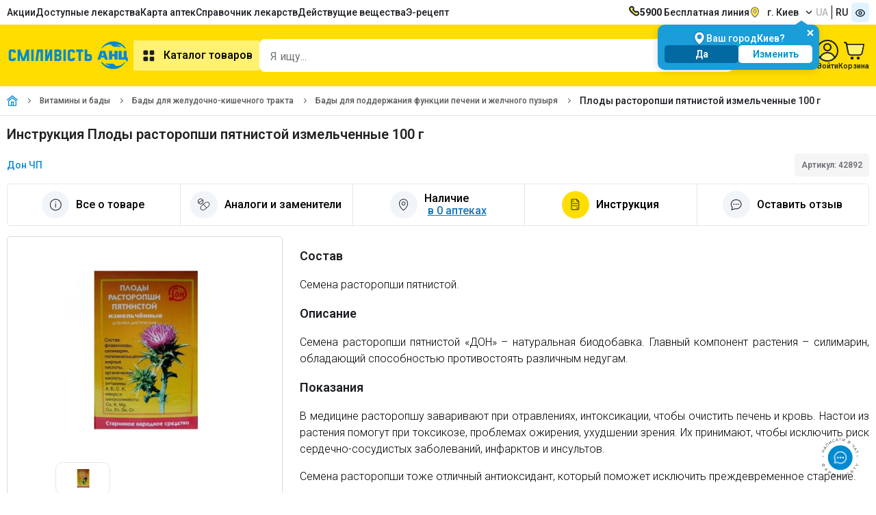

--- FILE ---
content_type: text/html;charset=utf-8
request_url: https://anc.ua/ru/item/plodi-roztoropshi-plyamistoyi-podribneni-100-g-42892/guide
body_size: 17920
content:
<!DOCTYPE html><html  dir="ltr" lang="ru"><head><meta charset="utf-8"><meta name="viewport" content="width=device-width"><title>Плоды расторопши пятнистой измельченные 100 г - цена, инструкция, отзывы, купить в Аптеке Низких Цен с доставкой по Украине</title><link rel="preconnect" href="https://fonts.googleapis.com"><link rel="preconnect" href="https://fonts.gstatic.com" crossorigin><link rel="preconnect" href="https://storage.googleapis.com"><link rel="preconnect" href="https://static.anc.ua"><link rel="stylesheet" href="https://fonts.googleapis.com/css2?family=Roboto:ital,wght@0,100..900;1,100..900&display=swap"><style>.skeletonCityName{border-radius:8px;height:17px;width:100px}</style><link rel="stylesheet" href="/_nuxt/entry.BJMOWIwv.css" crossorigin><link rel="stylesheet" href="/_nuxt/ProductCartModalEdk.C-GdPwZN.css" crossorigin><link rel="preload" as="image" href="https://storage.googleapis.com/static-storage/logo.svg"><link rel="preload" as="image" type="image/webp" fetchpriority="high" href="https://static.anc.ua/_/rs:fill:300:300:0/plain/https://storage.googleapis.com/static-storage/products/images/v2z/42892.webp" imagesizes="(min-width: 768px) 300px, (min-width: 1920px) 600px, (min-width: 3840px) 1200px, 100vw" imagesrcset="https://static.anc.ua/_/rs:fill:200:200:0/plain/https://storage.googleapis.com/static-storage/products/images/v2z/42892.webp 190w, https://static.anc.ua/_/rs:fill:300:300:0/plain/https://storage.googleapis.com/static-storage/products/images/v2z/42892.webp 300w, https://static.anc.ua/_/rs:fill:200:200:0/plain/https://storage.googleapis.com/static-storage/products/images/v2z/42892.webp 600w, https://static.anc.ua/_/rs:fill:1200:1200:0/plain/https://storage.googleapis.com/static-storage/products/images/v2z/42892.webp 1200w"><link rel="preload" as="image" href="https://static.anc.ua/_/rs:fill:1200:1200:0/plain/https://storage.googleapis.com/static-storage/products/images/v2z/42892.webp" imagesizes="100vw" imagesrcset="https://static.anc.ua/_/rs:fill:1200:1200:0/plain/https://storage.googleapis.com/static-storage/products/images/v2z/42892.webp 1w"><link rel="modulepreload" as="script" crossorigin href="/_nuxt/C7p-rmIp.js"><link rel="modulepreload" as="script" crossorigin href="/_nuxt/Bp7FkWS9.js"><link rel="modulepreload" as="script" crossorigin href="/_nuxt/CWdZoEW6.js"><link rel="modulepreload" as="script" crossorigin href="/_nuxt/CykEEymd.js"><link rel="modulepreload" as="script" crossorigin href="/_nuxt/B8Vv44sO.js"><link rel="modulepreload" as="script" crossorigin href="/_nuxt/Bv9xMA-j.js"><link rel="modulepreload" as="script" crossorigin href="/_nuxt/Cc-ZQJTV.js"><link rel="modulepreload" as="script" crossorigin href="/_nuxt/BnhEJc0D.js"><link rel="modulepreload" as="script" crossorigin href="/_nuxt/BylC1fdz.js"><link rel="modulepreload" as="script" crossorigin href="/_nuxt/C7E4L2lK.js"><link rel="modulepreload" as="script" crossorigin href="/_nuxt/B2FFeMZh.js"><link rel="modulepreload" as="script" crossorigin href="/_nuxt/DlrznnMQ.js"><link rel="modulepreload" as="script" crossorigin href="/_nuxt/DUbGBzRR.js"><link rel="modulepreload" as="script" crossorigin href="/_nuxt/WtmvzSSg.js"><link rel="modulepreload" as="script" crossorigin href="/_nuxt/DhD1ySZM.js"><link rel="modulepreload" as="script" crossorigin href="/_nuxt/jQcPH67n.js"><link rel="modulepreload" as="script" crossorigin href="/_nuxt/BCo6x5W8.js"><link rel="modulepreload" as="script" crossorigin href="/_nuxt/DvhRjibc.js"><link rel="modulepreload" as="script" crossorigin href="/_nuxt/jlEHVOQS.js"><link rel="modulepreload" as="script" crossorigin href="/_nuxt/B69_u0DU.js"><link rel="modulepreload" as="script" crossorigin href="/_nuxt/DKq20KQf.js"><link rel="modulepreload" as="script" crossorigin href="/_nuxt/h_UKOjGh.js"><link rel="modulepreload" as="script" crossorigin href="/_nuxt/Cw7b3s34.js"><link rel="modulepreload" as="script" crossorigin href="/_nuxt/18yMWAVh.js"><link rel="modulepreload" as="script" crossorigin href="/_nuxt/BSBB5uco.js"><link rel="modulepreload" as="script" crossorigin href="/_nuxt/BuFnvEAf.js"><link rel="modulepreload" as="script" crossorigin href="/_nuxt/B31l56fF.js"><link rel="modulepreload" as="script" crossorigin href="/_nuxt/jOmWXniH.js"><link rel="modulepreload" as="script" crossorigin href="/_nuxt/COGN_Y6M.js"><link rel="modulepreload" as="script" crossorigin href="/_nuxt/PAyFPocB.js"><link rel="modulepreload" as="script" crossorigin href="/_nuxt/DUhyL9e8.js"><link rel="modulepreload" as="script" crossorigin href="/_nuxt/BJ5PYDXn.js"><link rel="modulepreload" as="script" crossorigin href="/_nuxt/dzwbuLL4.js"><link rel="modulepreload" as="script" crossorigin href="/_nuxt/DSm5tn0d.js"><link rel="modulepreload" as="script" crossorigin href="/_nuxt/w-zj9evh.js"><link rel="modulepreload" as="script" crossorigin href="/_nuxt/nX5lux_d.js"><link rel="modulepreload" as="script" crossorigin href="/_nuxt/8Ab-hR5y.js"><link rel="modulepreload" as="script" crossorigin href="/_nuxt/B7aKxRLB.js"><link rel="modulepreload" as="script" crossorigin href="/_nuxt/VfCAvQSg.js"><link rel="modulepreload" as="script" crossorigin href="/_nuxt/s-3ij6iJ.js"><link rel="modulepreload" as="script" crossorigin href="/_nuxt/bvt2IisS.js"><link rel="modulepreload" as="script" crossorigin href="/_nuxt/CF6RG_66.js"><link rel="modulepreload" as="script" crossorigin href="/_nuxt/D5ZkXn_5.js"><link rel="modulepreload" as="script" crossorigin href="/_nuxt/B8YRp67R.js"><link rel="modulepreload" as="script" crossorigin href="/_nuxt/BjkkPd6Z.js"><link rel="modulepreload" as="script" crossorigin href="/_nuxt/vovmURKm.js"><link rel="modulepreload" as="script" crossorigin href="/_nuxt/ekR7rxoa.js"><link rel="modulepreload" as="script" crossorigin href="/_nuxt/C_Ganjkw.js"><link rel="modulepreload" as="script" crossorigin href="/_nuxt/CHybgHbw.js"><link rel="modulepreload" as="script" crossorigin href="/_nuxt/DRzKrHDC.js"><link rel="modulepreload" as="script" crossorigin href="/_nuxt/itd5bPdr.js"><link rel="modulepreload" as="script" crossorigin href="/_nuxt/ucrJCiJT.js"><link rel="preload" as="fetch" fetchpriority="low" crossorigin="anonymous" href="/_nuxt/builds/meta/6755527f-2101-4931-ae85-588e54aec494.json"><meta name="facebook-domain-verification" content="5e3d54zydqav4d46o3lesxxqxujp99"><meta name="google-site-verification" content="qFYt4xUEFEiZ7ULhVgOUDgQ6TDAybR9cAaMKvoC1v8U"><meta hid="og:image" property="og:image" content="https://storage.googleapis.com/static-storage/products/images/v2z/42892.jpg"><meta hid="og:image:width" property="og:image:width" content="120"><meta data-n-head="ssr" property="og:type" content="website"><meta hid="og:image:height" property="og:image:height" content="120"><meta hid="description" name="description" content="Заказать онлайн Плоды расторопши пятнистой измельченные 100 г ✔️ Инструкция по применению в Аптеке низких цен 💊 Быстрая доставка по Украине ✚ Низкие цены"><meta property="og:site_name" content="https://anc.ua/ru"><link rel="icon" type="image/x-icon" href="/favicon/favicon.ico"><link rel="icon" type="image/png" sizes="16x16" href="/favicon/favicon-16x16.png"><link rel="icon" type="image/png" sizes="32x32" href="/favicon/favicon-32x32.png"><link rel="icon" type="image/png" sizes="96x96" href="/favicon/favicon-96x96.png"><link rel="icon" type="image/png" sizes="128x128" href="/favicon/favicon-128.png"><link rel="icon" type="image/png" sizes="196x196" href="/favicon/favicon-196x196.png"><link rel="apple-touch-icon-precomposed" href="/favicon/apple-touch-icon-57x57.png" sizes="57x57"><link rel="apple-touch-icon-precomposed" href="/favicon/apple-touch-icon-60x60.png" sizes="60x60"><link rel="apple-touch-icon-precomposed" href="/favicon/apple-touch-icon-72x72.png" sizes="72x72"><link rel="apple-touch-icon-precomposed" href="/favicon/apple-touch-icon-76x76.png" sizes="76x76"><link rel="apple-touch-icon-precomposed" href="/favicon/apple-touch-icon-114x114.png" sizes="114x114"><link rel="apple-touch-icon-precomposed" href="/favicon/apple-touch-icon-120x120.png" sizes="120x120"><link rel="apple-touch-icon-precomposed" href="/favicon/apple-touch-icon-144x144.png" sizes="144x144"><link rel="apple-touch-icon-precomposed" href="/favicon/apple-touch-icon-152x152.png" sizes="152x152"><link name="application-name" content="&nbsp;"><link name="msapplication-TileColor" content="#FFFFFF"><link name="msapplication-TileImage" content="/favicon/mstile-144x144.png"><link name="msapplication-square70x70logo" content="/favicon/mstile-70x70.png"><link name="msapplication-square150x150logo" content="/favicon/mstile-150x150.png"><link name="msapplication-wide310x150logo" content="/favicon/mstile-310x150.png"><link name="msapplication-square310x310logo" content="/favicon/mstile-310x310.png"><script type="text/javascript" data-type="lazy">
    let isLoadEs = false
    // <!-- ESputnik -->
    function loadEs(){
      if (!isLoadEs) {
        isLoadEs = true
      } else {
        return
      }

       !function (t, e, c, n) {
       var s = e.createElement(c);
       s.async = 1, s.src = "https://statics.esputnik.com/scripts/" + n + ".js";
       var r = e.scripts[0];
       setTimeout(() => {r.parentNode.insertBefore(s, r);},1500)
       var f = function () {
         f.c(arguments);
       };
       f.q = [];
       f.c = function () {
         f.q.push(arguments);
       };
       t['eS'] = t['eS'] || f;
       }(window, document, 'script', 'ABB76748103E4322B10ED10120A263EA');


       eS('init', {TRACKING: true, RECOMS: true});

       (function(i,s,o,g,r,a,m) {
         i["esSdk"] = r;
         i[r] = i[r] || function() {
           (i[r].q = i[r].q || []).push(arguments)
         },
           a=s.createElement(o),
           m=s.getElementsByTagName(o)[0];
         a.async=1;
         a.src=g;
         setTimeout(() => {m.parentNode.insertBefore(a,m)},1500)
         }
       ) (window, document, "script", "https://esputnik.com/scripts/v1/public/scripts?apiKey=eyJhbGciOiJSUzI1NiJ9.[base64].EZM_555b_41zoSU7F4RhF7GIr72qVMdFig-YMekHspy7LCqTls8Es5XfzC-cstT1Ghg_YdeoyNmkg70MyJVpPg&domain=FDAE2FF6-9780-429A-A2A7-7D56A847A730", "es");
       es("pushOn");
    }
    // <!-- End ESputnik -->
</script><link hid="i18n-xd" rel="alternate" href="https://anc.ua/item/plodi-roztoropshi-plyamistoyi-podribneni-100-g-42892/guide" hreflang="x-default"><link hid="i18n-alt-uk" rel="alternate" href="https://anc.ua/item/plodi-roztoropshi-plyamistoyi-podribneni-100-g-42892/guide" hreflang="uk"><link hid="i18n-alt-ru" rel="alternate" href="https://anc.ua/ru/item/plodi-roztoropshi-plyamistoyi-podribneni-100-g-42892/guide" hreflang="ru"><link hid="i18n-can" rel="canonical" href="https://anc.ua/ru/item/plodi-roztoropshi-plyamistoyi-podribneni-100-g-42892/guide"><meta property="og:url" content="https://anc.ua/ru/item/plodi-roztoropshi-plyamistoyi-podribneni-100-g-42892/guide"><meta hid="i18n-og" property="og:locale" content="ru"><meta hid="i18n-og-alt-uk" property="og:locale:alternate" content="uk"><meta hid="title" name="title" content="Плоды расторопши пятнистой измельченные 100 г - цена, инструкция, отзывы, купить в Аптеке Низких Цен с доставкой по Украине"><meta property="og:title" content="Плоды расторопши пятнистой измельченные 100 г - цена, инструкция, отзывы, купить в Аптеке Низких Цен с доставкой по Украине"><meta property="og:description" content="Заказать онлайн Плоды расторопши пятнистой измельченные 100 г ✔️ Инструкция по применению в Аптеке низких цен 💊 Быстрая доставка по Украине ✚ Низкие цены"><script type="application/ld+json">[{"@context":"https://schema.org","@type":"FAQPage","@id":"/item/plodi-roztoropshi-plyamistoyi-podribneni-100-g-42892","mainEntity":[{"@type":"Question","name":"Какая цена на Плоды расторопши пятнистой измельченные 100 г?","acceptedAnswer":{"@type":"Answer","text":"34.5 грн. - цена в Аптеке Низких Цен на Плоды расторопши пятнистой измельченные 100 г."}},{"@type":"Question","name":"В чем особенности товара Плоды расторопши пятнистой измельченные 100 г?","acceptedAnswer":{"@type":"Answer","text":"Бады для поддержания функции печени и желчного пузыря Плоды расторопши пятнистой измельченные 100 г. Относится к Бады для поддержания функции печени и желчного пузыря"}},{"@type":"Question","name":"Какие действующие вещества у Плоды расторопши пятнистой измельченные 100 г?","acceptedAnswer":{"@type":"Answer","text":"Действующие вещества у Плоды расторопши пятнистой измельченные 100 г являются Плоды расторопши пятнистой."}},{"@type":"Question","name":"Какие отзывы у товара Плоды расторопши пятнистой измельченные 100 г?","acceptedAnswer":{"@type":"Answer","text":"К сожалению на этом товаре пока нет отзывов. Вы можете оставить свой отзыв \u003Ca href=\"https://anc.ua/item/plodi-roztoropshi-plyamistoyi-podribneni-100-g-42892/comments?createComment=true\">по ссылке\u003C/a>."}}]},{"@context":"https://schema.org/","@type":"Product","name":"Плоды расторопши пятнистой измельченные 100 г","image":["https://storage.googleapis.com/static-storage/products/images/v2z/42892.jpg"],"description":"Заказать онлайн Плоды расторопши пятнистой измельченные 100 г ✔️ Инструкция по применению в Аптеке низких цен 💊 Быстрая доставка по Украине ✚ Низкие цены","sku":"42892","brand":{"@type":"Brand","name":"Дон ЧП"},"offers":{"@type":"Offer","url":"https://anc.ua/ru/item/plodi-roztoropshi-plyamistoyi-podribneni-100-g-42892/guide","priceCurrency":"UAH","priceValidUntil":"2026-02-04","price":34.5,"availability":"https://schema.org/OutOfStock","shippingDetails":{"@type":"OfferShippingDetails","shippingRate":{"@type":"MonetaryAmount","value":50,"currency":"UAH"},"shippingDestination":{"@type":"DefinedRegion","addressCountry":"UA"},"deliveryTime":{"@type":"ShippingDeliveryTime","handlingTime":{"@type":"QuantitativeValue","minValue":0,"maxValue":3,"unitCode":"DAY"}},"hasMerchantReturnPolicy":{"@type":"MerchantReturnPolicy","applicableCountry":"UA","returnPolicyCategory":"https://schema.org/MerchantReturnFiniteR­eturnWindow"}}}}]</script><link hid="i18n-xd" rel="alternate" href="https://anc.ua/item/plodi-roztoropshi-plyamistoyi-podribneni-100-g-42892/guide" hreflang="x-default"><link hid="i18n-alt-uk" rel="alternate" href="https://anc.ua/item/plodi-roztoropshi-plyamistoyi-podribneni-100-g-42892/guide" hreflang="uk"><link hid="i18n-alt-ru" rel="alternate" href="https://anc.ua/ru/item/plodi-roztoropshi-plyamistoyi-podribneni-100-g-42892/guide" hreflang="ru"><script type="application/ld+json">{"@context":"https://schema.org","@type":"BreadcrumbList","itemListElement":[{"@type":"ListItem","position":1,"name":"Главная","item":"https://anc.ua/ru"},{"@type":"ListItem","position":2,"name":"Витамины и бады","item":"https://anc.ua/ru/catalog/vitaminy-i-bady-226"},{"@type":"ListItem","position":3,"name":"Бады для желудочно-кишечного тракта","item":"https://anc.ua/ru/catalog/vitaminy-i-bady-226/bady-dlya-zheludochno-kishechnogo-trakta-255"},{"@type":"ListItem","position":4,"name":"Бады для поддержания функции печени и желчного пузыря","item":"https://anc.ua/ru/catalog/vitaminy-i-bady-226/bady-dlya-zheludochno-kishechnogo-trakta-255/bady-dlya-podderzhaniya-funkcii-pecheni-i-zhelchnogo-puzyrya-258"},{"@type":"ListItem","position":5,"name":"Плоды расторопши пятнистой измельченные 100 г"}]}</script><script type="module" src="/_nuxt/C7p-rmIp.js" crossorigin></script><meta name="csrf-token" content="OH5P58H2tC6mxVtk1VzhQQ==:vtVdW1OSUprVCQSaT5wHM2/z26ruVNMYYtqB0PKFC/njIQ52hrhT4yyh9PMG72f1"></head><body><div id="__nuxt"><!--[--><div><!--[--><div><header><div style="min-height:36px;" class="container row v-center-only space-between"><nav><ul class="row gap-20"><li class=""><a href="/ru/discounts" class="" title="Акции">Акции</a></li><li class=""><a href="/dostupni-liky" class="" title="Доступные лекарства">Доступные лекарства</a></li><li class=""><a href="/ru/map/kiyiv" class="" title="Карта аптек">Карта аптек</a></li><li class=""><a href="/ru/drugs" class="" title="Справочник лекарств">Справочник лекарств</a></li><li class=""><a href="/ru/ingredients" class="" title="Поиск лекарств по действующему веществу">Действущие вещества</a></li><li class=""><a href="/ru/dostupni-liky" class="" title="Поиск лекарств по действующему веществу">Э-рецепт</a></li></ul></nav><div class="row gap-20 v-center-only"><a class="row gap-10" href="tel:5900"><img width="16px" height="16px" src="/images/icons/phone.svg" alt="Бесплатная линия"><span><b>5900</b> Бесплатная линия</span></a><div class="dropdown-container dropdown-location header-location"><div class="btn-dropdown btn-loc-size cursor-pointer"><img onerror="this.setAttribute(&#39;data-error&#39;, 1)" width="16" height="16" alt="location" data-nuxt-img srcset="/_ipx/q_100&amp;s_16x16/images/icons/location.svg 1x, /_ipx/q_100&amp;s_32x32/images/icons/location.svg 2x" class="margin-r-10" src="/_ipx/q_100&amp;s_16x16/images/icons/location.svg"><div class="btn-dropdown-text" id="cityNameEl" style="display:none;">г. Киев</div><div class="skeleton skeletonCityName" style=""></div><img onerror="this.setAttribute(&#39;data-error&#39;, 1)" width="10" height="10" alt="arrow down" data-nuxt-img srcset="/_ipx/q_100&amp;s_10x10/images/icons/arrow_down_16x16.svg 1x, /_ipx/q_100&amp;s_20x20/images/icons/arrow_down_16x16.svg 2x" class="margin-l-10 transition-all-04 rotateZ-180" src="/_ipx/q_100&amp;s_10x10/images/icons/arrow_down_16x16.svg"></div><!----><!----></div><div class="row"><!--[--><a href="/item/plodi-roztoropshi-plyamistoyi-podribneni-100-g-42892/guide" class="button text-uppercase col-vh padding-l-5 padding-r-5 button-grey-text">ua</a><a href="/ru/item/plodi-roztoropshi-plyamistoyi-podribneni-100-g-42892/guide" class="button text-uppercase col-vh padding-l-5 padding-r-5">ru</a><!--]--></div><button class="bg-blue-100 padding-5 border-radius-5"><img onerror="this.setAttribute(&#39;data-error&#39;, 1)" width="16" height="16" data-nuxt-img srcset="/_ipx/q_100&amp;s_16x16/images/icons/eye.svg 1x, /_ipx/q_100&amp;s_32x32/images/icons/eye.svg 2x" src="/_ipx/q_100&amp;s_16x16/images/icons/eye.svg"></button></div></div><div class="position-relative bg-yellow-3 padding-tb-15"><div class="container row v-center-only gap-30"><div class="row v-center"><a href="/ru" class="header-logo" id="logo" title="Аптека Низких Цен"><img onerror="this.setAttribute(&#39;data-error&#39;, 1)" width="185" height="60" alt="logo_little" data-nuxt-img srcset="https://storage.googleapis.com/static-storage/logo.svg 1x, https://storage.googleapis.com/static-storage/logo.svg 2x" class="es-push-prompt-init" src="https://storage.googleapis.com/static-storage/logo.svg"></a><nav><button class="button button-yellow-light text-size-16 weight-600 padding-10"><img src="/images/icons/catalog.svg" alt="catalog" width="24" height="24" class="margin-r-10"> Каталог товаров</button></nav></div><!--[--><div class="fixed height-full width-100 bg-blur-animation animation-show" style="left:0px;bottom:0px;z-index:40;background-color:#1C1E2450;"></div><div style="z-index: 0" class="header-search-wrapper"><div class="header-search-container search-container width-fill bg-white border-radius-10 padding-r-5"><input id="input-search" class="input-search width-fill text-size-16" type="text" name="headerSearch" value="" placeholder="Я ищу..." autocomplete="off"><div class="row gap-5 v-center"><button style="display:none;" aria-label="clear" class="bg-grey padding-5 border-radius-5"><img onerror="this.setAttribute(&#39;data-error&#39;, 1)" width="16" height="16" data-nuxt-img srcset="/_ipx/q_100&amp;s_16x16/images/icons/ic_close_big.svg 1x, /_ipx/q_100&amp;s_32x32/images/icons/ic_close_big.svg 2x" src="/_ipx/q_100&amp;s_16x16/images/icons/ic_close_big.svg"></button><button aria-label="search" type="submit" class="bg-yellow-4 padding-10 border-radius-5"><img onerror="this.setAttribute(&#39;data-error&#39;, 1)" width="16" height="16" data-nuxt-img srcset="/_ipx/q_100&amp;s_16x16/images/icons/search.svg 1x, /_ipx/q_100&amp;s_32x32/images/icons/search.svg 2x" svg-inline src="/_ipx/q_100&amp;s_16x16/images/icons/search.svg"></button></div></div><!----><!----></div><!--]--><div class="row gap-20 v-center"><a href="/ru/profile/history" class="row column v-center gap-5"><img width="26" height="32" src="/images/icons/ic_orders.svg" alt="Все заказы"><div class="text-size-11 text-weight-600">Все заказы</div></a><a href="/ru/profile/favorites" class="row column v-center position-relative gap-5"><span class="counter" style="display:none;">0</span><img width="32" height="32" src="/images/icons/ic_favorites.svg" alt="Избранное"><div class="text-size-11 text-weight-600">Избранное</div></a><div class="dropdown-container hide-on-mobile"><div class="row column v-center gap-5"><img width="32" height="32" src="/images/icons/profile.svg" alt="Профиль"><div class="text-size-11 text-weight-600">Войти</div></div><div class="dropdown-content-container padding-0 width-fit-content"><div class="row column"><div class="bg-yellow padding-10"><div class="row gap-5 v-center-only"><img src="/images/icons/user_cirlce.svg"><span class="text-weight-600">Войти</span></div></div><button class="padding-10 row gap-5 v-center-only text-nowrap"><img src="/images/icons/exit.svg"><span>Вход / Регистрация</span></button></div></div></div><div class="dropdown-container"><div title="Кошик" class="row column v-center gap-5"><span></span><img onerror="this.setAttribute(&#39;data-error&#39;, 1)" width="32" height="32" alt="Cart" data-nuxt-img srcset="/_ipx/q_100&amp;s_32x32/images/icons/cart-2.svg 1x, /_ipx/q_100&amp;s_64x64/images/icons/cart-2.svg 2x" src="/_ipx/q_100&amp;s_32x32/images/icons/cart-2.svg"><span class="text-size-11 text-weight-600">Корзина</span></div><!----></div></div><div class="header-categories" style="display:none;"><div class="header-categories-container container"><aside class="categories-container row"><ul class="categories-list row column gap-10 padding-tb-10"><li class="categories-item"><a href="/ru/discounts" class="category-link row v-center-only space-between padding-tb-5 padding-l-15 padding-r-15" title="Акційні пропозиції"><div class="row gap-15 v-center-only"><img onerror="this.setAttribute(&#39;data-error&#39;, 1)" width="24" height="24" alt="fire" data-nuxt-img srcset="/_ipx/q_100&amp;s_24x24/images/icons/fire.svg 1x, /_ipx/q_100&amp;s_48x48/images/icons/fire.svg 2x" style="width:24px;height:24px;" src="/_ipx/q_100&amp;s_24x24/images/icons/fire.svg"><span class="">Акційні пропозиції</span></div></a></li><!--[--><li class="without-subcategory categories-item"><a href="/ru/catalog/medikamenty-1" class="category-link row v-center-only space-between padding-tb-5 padding-l-15 padding-r-15" title="Медикаменты"><div class="row gap-15 v-center-only"><img src="https://storage.googleapis.com/static-storage/categories/category_2.svg" alt="Медикаменты" width="24" height="24"><span class="">Медикаменты</span></div><img onerror="this.setAttribute(&#39;data-error&#39;, 1)" width="16" height="16" data-nuxt-img srcset="/_ipx/q_100&amp;s_16x16/images/icons/arrow_right_4.svg 1x, /_ipx/q_100&amp;s_32x32/images/icons/arrow_right_4.svg 2x" class="" src="/_ipx/q_100&amp;s_16x16/images/icons/arrow_right_4.svg"></a><div class="subcategories-container"><!--[--><!--]--></div></li><li class="without-subcategory categories-item"><a href="/ru/krasa" class="category-link row v-center-only space-between padding-tb-5 padding-l-15 padding-r-15" title="Красота и уход"><div class="row gap-15 v-center-only"><img src="https://storage.googleapis.com/static-storage/categories/category_3.svg" alt="Красота и уход" width="24" height="24"><span class="">Красота и уход</span></div><img onerror="this.setAttribute(&#39;data-error&#39;, 1)" width="16" height="16" data-nuxt-img srcset="/_ipx/q_100&amp;s_16x16/images/icons/arrow_right_4.svg 1x, /_ipx/q_100&amp;s_32x32/images/icons/arrow_right_4.svg 2x" class="" src="/_ipx/q_100&amp;s_16x16/images/icons/arrow_right_4.svg"></a><div class="subcategories-container"><!--[--><!--]--></div></li><li class="without-subcategory categories-item"><a href="/ru/catalog/detskie-tovary-mama-i-malysh-161" class="category-link row v-center-only space-between padding-tb-5 padding-l-15 padding-r-15" title="Детские товары (мама и малыш)"><div class="row gap-15 v-center-only"><img src="https://storage.googleapis.com/static-storage/categories/category_4.svg" alt="Детские товары (мама и малыш)" width="24" height="24"><span class="">Детские товары (мама и малыш)</span></div><img onerror="this.setAttribute(&#39;data-error&#39;, 1)" width="16" height="16" data-nuxt-img srcset="/_ipx/q_100&amp;s_16x16/images/icons/arrow_right_4.svg 1x, /_ipx/q_100&amp;s_32x32/images/icons/arrow_right_4.svg 2x" class="" src="/_ipx/q_100&amp;s_16x16/images/icons/arrow_right_4.svg"></a><div class="subcategories-container"><!--[--><!--]--></div></li><li class="without-subcategory categories-item"><a href="/ru/catalog/vitaminy-i-bady-226" class="category-link row v-center-only space-between padding-tb-5 padding-l-15 padding-r-15" title="Витамины и бады"><div class="row gap-15 v-center-only"><img src="https://storage.googleapis.com/static-storage/categories/category_5.svg" alt="Витамины и бады" width="24" height="24"><span class="">Витамины и бады</span></div><img onerror="this.setAttribute(&#39;data-error&#39;, 1)" width="16" height="16" data-nuxt-img srcset="/_ipx/q_100&amp;s_16x16/images/icons/arrow_right_4.svg 1x, /_ipx/q_100&amp;s_32x32/images/icons/arrow_right_4.svg 2x" class="" src="/_ipx/q_100&amp;s_16x16/images/icons/arrow_right_4.svg"></a><div class="subcategories-container"><!--[--><!--]--></div></li><li class="without-subcategory categories-item"><a href="/ru/catalog/ezhednevnaya-gigiena-297" class="category-link row v-center-only space-between padding-tb-5 padding-l-15 padding-r-15" title="Ежедневная гигиена"><div class="row gap-15 v-center-only"><img src="https://storage.googleapis.com/static-storage/categories/category_6.svg" alt="Ежедневная гигиена" width="24" height="24"><span class="">Ежедневная гигиена</span></div><img onerror="this.setAttribute(&#39;data-error&#39;, 1)" width="16" height="16" data-nuxt-img srcset="/_ipx/q_100&amp;s_16x16/images/icons/arrow_right_4.svg 1x, /_ipx/q_100&amp;s_32x32/images/icons/arrow_right_4.svg 2x" class="" src="/_ipx/q_100&amp;s_16x16/images/icons/arrow_right_4.svg"></a><div class="subcategories-container"><!--[--><!--]--></div></li><li class="without-subcategory categories-item"><a href="/ru/catalog/kosmeticheskie-sredstva-dlya-zdorovya-327" class="category-link row v-center-only space-between padding-tb-5 padding-l-15 padding-r-15" title="Косметические средства для здоровья"><div class="row gap-15 v-center-only"><img src="https://storage.googleapis.com/static-storage/categories/category_7.svg" alt="Косметические средства для здоровья" width="24" height="24"><span class="">Косметические средства для здоровья</span></div><img onerror="this.setAttribute(&#39;data-error&#39;, 1)" width="16" height="16" data-nuxt-img srcset="/_ipx/q_100&amp;s_16x16/images/icons/arrow_right_4.svg 1x, /_ipx/q_100&amp;s_32x32/images/icons/arrow_right_4.svg 2x" class="" src="/_ipx/q_100&amp;s_16x16/images/icons/arrow_right_4.svg"></a><div class="subcategories-container"><!--[--><!--]--></div></li><li class="without-subcategory categories-item"><a href="/ru/catalog/medtehnika-i-tovary-medicinskogo-naznacheniya-344" class="category-link row v-center-only space-between padding-tb-5 padding-l-15 padding-r-15" title="Медтехника и товары медицинского назначения"><div class="row gap-15 v-center-only"><img src="https://storage.googleapis.com/static-storage/categories/category_8.svg" alt="Медтехника и товары медицинского назначения" width="24" height="24"><span class="">Медтехника и товары медицинского назначения</span></div><img onerror="this.setAttribute(&#39;data-error&#39;, 1)" width="16" height="16" data-nuxt-img srcset="/_ipx/q_100&amp;s_16x16/images/icons/arrow_right_4.svg 1x, /_ipx/q_100&amp;s_32x32/images/icons/arrow_right_4.svg 2x" class="" src="/_ipx/q_100&amp;s_16x16/images/icons/arrow_right_4.svg"></a><div class="subcategories-container"><!--[--><!--]--></div></li><li class="without-subcategory categories-item"><a href="/ru/catalog/tovary-dlya-zdorovya-419" class="category-link row v-center-only space-between padding-tb-5 padding-l-15 padding-r-15" title="Товары для здоровья"><div class="row gap-15 v-center-only"><img src="https://storage.googleapis.com/static-storage/categories/category_9.svg" alt="Товары для здоровья" width="24" height="24"><span class="">Товары для здоровья</span></div><img onerror="this.setAttribute(&#39;data-error&#39;, 1)" width="16" height="16" data-nuxt-img srcset="/_ipx/q_100&amp;s_16x16/images/icons/arrow_right_4.svg 1x, /_ipx/q_100&amp;s_32x32/images/icons/arrow_right_4.svg 2x" class="" src="/_ipx/q_100&amp;s_16x16/images/icons/arrow_right_4.svg"></a><div class="subcategories-container"><!--[--><!--]--></div></li><li class="without-subcategory categories-item"><a href="/ru/catalog/tovary-dlya-doma-i-semi-462" class="category-link row v-center-only space-between padding-tb-5 padding-l-15 padding-r-15" title="Товары для дома и семьи"><div class="row gap-15 v-center-only"><img src="https://storage.googleapis.com/static-storage/categories/category_10.svg" alt="Товары для дома и семьи" width="24" height="24"><span class="">Товары для дома и семьи</span></div><img onerror="this.setAttribute(&#39;data-error&#39;, 1)" width="16" height="16" data-nuxt-img srcset="/_ipx/q_100&amp;s_16x16/images/icons/arrow_right_4.svg 1x, /_ipx/q_100&amp;s_32x32/images/icons/arrow_right_4.svg 2x" class="" src="/_ipx/q_100&amp;s_16x16/images/icons/arrow_right_4.svg"></a><div class="subcategories-container"><!--[--><!--]--></div></li><!--]--></ul><!----></aside></div></div></div></div><!----><!----><div class="hide-fav-info favorites-info row v-center"><img onerror="this.setAttribute(&#39;data-error&#39;, 1)" width="24" height="24" alt="star_on" data-nuxt-img srcset="/_ipx/q_100&amp;s_24x24/images/icons/star_on.svg 1x, /_ipx/q_100&amp;s_48x48/images/icons/star_on.svg 2x" class="margin-r-15" src="/_ipx/q_100&amp;s_24x24/images/icons/star_on.svg"><!----><!----><img onerror="this.setAttribute(&#39;data-error&#39;, 1)" width="24" height="24" alt="close" data-nuxt-img srcset="/_ipx/q_100&amp;s_24x24/images/icons/close.svg 1x, /_ipx/q_100&amp;s_48x48/images/icons/close.svg 2x" class="margin-l-15" src="/_ipx/q_100&amp;s_24x24/images/icons/close.svg"></div></header><button style="" class="custom-sender-connect-button"><div class="custom-sender-connect-button-logo"><span></span></div></button></div><div id="kwizbot_widget"></div><!--]--></div><main><!--[--><div class="nuxt-loading-indicator" style="position:fixed;top:0;right:0;left:0;pointer-events:none;width:auto;height:3px;opacity:0;background:#fd0;background-size:Infinity% auto;transform:scaleX(0%);transform-origin:left;transition:transform 0.1s, height 0.4s, opacity 0.4s;z-index:999999;"></div><!--[--><div id="index"><div class="breadcrumbs-block"><nav class="container"><ul class="row v-center-only"><li style="" class="hide-on-mobile breadcrumbs-block-item"><a href="/ru" class=""><img src="/images/icons/home.svg" alt="home"></a></li><!--[--><!--]--><!--[--><li class="hide-on-mobile breadcrumbs-block-item row space-around"><div class="row breadcrumbs-item text-weight-700-s text-size-14"><a href="/ru/catalog/vitaminy-i-bady-226" class="b" title="Витамины и бады">Витамины и бады</a></div></li><li class="hide-on-mobile breadcrumbs-block-item row space-around"><div class="row breadcrumbs-item text-weight-700-s text-size-14"><a href="/ru/catalog/vitaminy-i-bady-226/bady-dlya-zheludochno-kishechnogo-trakta-255" class="b" title="Бады для желудочно-кишечного тракта">Бады для желудочно-кишечного тракта</a></div></li><li class="breadcrumbs-block-item row space-around"><div class="row breadcrumbs-item text-weight-700-s text-size-14"><a href="/ru/catalog/vitaminy-i-bady-226/bady-dlya-zheludochno-kishechnogo-trakta-255/bady-dlya-podderzhaniya-funkcii-pecheni-i-zhelchnogo-puzyrya-258" class="b" title="Бады для поддержания функции печени и желчного пузыря">Бады для поддержания функции печени и желчного пузыря</a></div></li><li class="hide-on-mobile breadcrumbs-block-item row space-around"><span class="hide-on-mobile">Плоды расторопши пятнистой измельченные 100 г</span></li><!--]--></ul></nav></div><div class="container"><div class="margin-b-10 margin-b-5-s"><h1 class="text-size-20 text-size-16-s text-weight-600 margin-tb-5-s" id="productName">Инструкция Плоды расторопши пятнистой измельченные 100 г</h1><div class="row space-between v-center-only"><a href="/ru/producers/don-549" class="text-size-15 text-size-12-s text-blue-600">Дон ЧП</a><div class="note bg-grey-2 text-weight-600">Артикул: 42892</div></div></div><div class="bg-white sticky-on-desctop-header-bottom"><div><ul class="tabs tabs-column-s"><!--[--><li class=""><a href="/ru/item/plodi-roztoropshi-plyamistoyi-podribneni-100-g-42892" class="row linkItem v-center v-center-only-s space-between-s"><div class="row v-center-only"><div class="tab-img"><img onerror="this.setAttribute(&#39;data-error&#39;, 1)" width="20" height="20" alt="Все о товаре" data-nuxt-img srcset="/_ipx/q_100&amp;s_20x20/images/icons/product-icon/info.svg 1x, /_ipx/q_100&amp;s_40x40/images/icons/product-icon/info.svg 2x" src="/_ipx/q_100&amp;s_20x20/images/icons/product-icon/info.svg"></div><span style="display:block;" class="">Все о товаре</span></div><img onerror="this.setAttribute(&#39;data-error&#39;, 1)" width="18" height="18" alt="arrow thin right" data-nuxt-img srcset="/_ipx/q_100&amp;s_18x18/images/icons/arrow_thin_right.svg 1x, /_ipx/q_100&amp;s_36x36/images/icons/arrow_thin_right.svg 2x" class="tab-arrow" src="/_ipx/q_100&amp;s_18x18/images/icons/arrow_thin_right.svg"></a></li><li class=""><a href="/ru/item/plodi-roztoropshi-plyamistoyi-podribneni-100-g-42892/analogs" class="row linkItem v-center v-center-only-s space-between-s"><div class="row v-center-only"><div class="tab-img"><img onerror="this.setAttribute(&#39;data-error&#39;, 1)" width="20" height="20" alt="item.title" data-nuxt-img srcset="/_ipx/q_100&amp;s_20x20/images/icons/product-icon/analogs.svg 1x, /_ipx/q_100&amp;s_40x40/images/icons/product-icon/analogs.svg 2x" src="/_ipx/q_100&amp;s_20x20/images/icons/product-icon/analogs.svg"></div><span style="display:block;" class="">Аналоги и заменители</span></div><img onerror="this.setAttribute(&#39;data-error&#39;, 1)" width="18" height="18" alt="arrow thin right" data-nuxt-img srcset="/_ipx/q_100&amp;s_18x18/images/icons/arrow_thin_right.svg 1x, /_ipx/q_100&amp;s_36x36/images/icons/arrow_thin_right.svg 2x" class="tab-arrow" src="/_ipx/q_100&amp;s_18x18/images/icons/arrow_thin_right.svg"></a></li><li class=""><a href="/ru/item/plodi-roztoropshi-plyamistoyi-podribneni-100-g-42892/map" class="row linkItem v-center v-center-only-s space-between-s"><div class="row v-center-only"><div class="tab-img"><img onerror="this.setAttribute(&#39;data-error&#39;, 1)" width="20" height="20" alt="item.title" data-nuxt-img srcset="/_ipx/q_100&amp;s_20x20/images/icons/product-icon/map.svg 1x, /_ipx/q_100&amp;s_40x40/images/icons/product-icon/map.svg 2x" src="/_ipx/q_100&amp;s_20x20/images/icons/product-icon/map.svg"></div><span style="display:block;" class="">Наличие <span class="link link-underline margin-l-5">в 0 аптеках</span></span></div><img onerror="this.setAttribute(&#39;data-error&#39;, 1)" width="18" height="18" alt="arrow thin right" data-nuxt-img srcset="/_ipx/q_100&amp;s_18x18/images/icons/arrow_thin_right.svg 1x, /_ipx/q_100&amp;s_36x36/images/icons/arrow_thin_right.svg 2x" class="tab-arrow" src="/_ipx/q_100&amp;s_18x18/images/icons/arrow_thin_right.svg"></a></li><li class="active"><a aria-current="page" href="/ru/item/plodi-roztoropshi-plyamistoyi-podribneni-100-g-42892/guide" class="router-link-active router-link-exact-active row linkItem v-center v-center-only-s space-between-s"><div class="row v-center-only"><div class="tab-img"><img onerror="this.setAttribute(&#39;data-error&#39;, 1)" width="20" height="20" alt="item.title" data-nuxt-img srcset="/_ipx/q_100&amp;s_20x20/images/icons/product-icon/instruction.svg 1x, /_ipx/q_100&amp;s_40x40/images/icons/product-icon/instruction.svg 2x" src="/_ipx/q_100&amp;s_20x20/images/icons/product-icon/instruction.svg"></div><span style="display:block;" class="">Инструкция</span></div><img onerror="this.setAttribute(&#39;data-error&#39;, 1)" width="18" height="18" alt="arrow thin right" data-nuxt-img srcset="/_ipx/q_100&amp;s_18x18/images/icons/arrow_thin_right.svg 1x, /_ipx/q_100&amp;s_36x36/images/icons/arrow_thin_right.svg 2x" class="tab-arrow" src="/_ipx/q_100&amp;s_18x18/images/icons/arrow_thin_right.svg"></a></li><li class=""><a href="/ru/item/plodi-roztoropshi-plyamistoyi-podribneni-100-g-42892/comments" class="row linkItem v-center v-center-only-s space-between-s"><div class="row v-center-only"><div class="tab-img"><img onerror="this.setAttribute(&#39;data-error&#39;, 1)" width="20" height="20" alt="item.title" data-nuxt-img srcset="/_ipx/q_100&amp;s_20x20/images/icons/product-icon/comments.svg 1x, /_ipx/q_100&amp;s_40x40/images/icons/product-icon/comments.svg 2x" src="/_ipx/q_100&amp;s_20x20/images/icons/product-icon/comments.svg"></div><span style="display:block;" class="">Оставить отзыв</span></div><img onerror="this.setAttribute(&#39;data-error&#39;, 1)" width="18" height="18" alt="arrow thin right" data-nuxt-img srcset="/_ipx/q_100&amp;s_18x18/images/icons/arrow_thin_right.svg 1x, /_ipx/q_100&amp;s_36x36/images/icons/arrow_thin_right.svg 2x" class="tab-arrow" src="/_ipx/q_100&amp;s_18x18/images/icons/arrow_thin_right.svg"></a></li><!--]--></ul></div></div><div class="row margin-t-15 row-margin"><div class="col-1-3 col-1-1-s"><div class="row column gap-30 sticky-on-desctop-navbar"><div class="card card-border card-hide-border-on-mobile card-paddin-on-mobile-0 card-radius-0-s"><div class="card-body padding-15 position-relative"><div class="row gap-10 column"><div class="row v-center position-relative"><img onerror="this.setAttribute(&#39;data-error&#39;, 1)" width="300" height="300" alt="%Плоды расторопши пятнистой измельченные 100 г" loading="eager" data-nuxt-img sizes="100vw" srcset="https://static.anc.ua/_/rs:fill:200:200:0/plain/https://storage.googleapis.com/static-storage/products/images/v2z/42892.webp 190w, https://static.anc.ua/_/rs:fill:300:300:0/plain/https://storage.googleapis.com/static-storage/products/images/v2z/42892.webp 300w, https://static.anc.ua/_/rs:fill:200:200:0/plain/https://storage.googleapis.com/static-storage/products/images/v2z/42892.webp 600w, https://static.anc.ua/_/rs:fill:1200:1200:0/plain/https://storage.googleapis.com/static-storage/products/images/v2z/42892.webp 1200w" wormat="webp" fetchpriority="high" src="https://static.anc.ua/_/rs:fill:1200:1200:0/plain/https://storage.googleapis.com/static-storage/products/images/v2z/42892.webp"><!----><div class="row column gap-10" style="top:0px;left:0px;position:absolute;"><!----></div><div class="row position-absolute" style="top:0px;right:0px;z-index:1;"><!----><!----></div></div><div class="row v-center col-1-1"><section class="carousel padding-l-50 padding-r-50 width-100" dir="ltr" aria-label="Gallery" tabindex="0"><div class="carousel__viewport"><ol class="carousel__track" style="transform:translateX(0px);transition:0ms;margin:;width:100%;"><li style="width:33.333333333333336%;" class="carousel__slide carousel__slide--visible carousel__slide--active padding-l-5 padding-r-5" aria-hidden="false"><div class="border-solid-gray border-radius-10 padding-5 link width-100 row v-center"><img onerror="this.setAttribute(&#39;data-error&#39;, 1)" width="35" alt="image-0" data-nuxt-img srcset="https://static.anc.ua/_/rs:fill:35:35:0/plain/https://storage.googleapis.com/static-storage/products/images/v2z/42892.webp 1x, https://static.anc.ua/_/rs:fill:35:35:0/plain/https://storage.googleapis.com/static-storage/products/images/v2z/42892.webp 2x" heigth="35" src="https://static.anc.ua/_/rs:fill:35:35:0/plain/https://storage.googleapis.com/static-storage/products/images/v2z/42892.webp"></div></li></ol></div><!--[--><!----><!--]--><div class="carousel__liveregion carousel__sr-only" aria-live="polite" aria-atomic="true">Item 1 of 1</div></section></div></div></div><div class="card-footer fixed-bottom-on-mobile width-1-1" style="display:none;"><!----><div class="width-fill"><!----><div class="gap-10 row col-1-1"><!----><!----><!----><button class="col-1-2 button-width button button-default button-default-s button-yellow"><img src="/images/icons/product-icon/map.svg" alt="map"><span>Где есть в аптеках в Украине</span><!----></button><!----><!----><!----><!----><!----><!----><!----><div class="width-100"><!----><!----><!----></div><!----><!----><!----><!----></div></div></div></div><!----></div></div><div style="min-height:600px;" class="col-2-3 stretch col-1-1-s margin-t-10-s row column-s"><div id="guide" class="col-1-1 row column stretch"><div class="description-text"><div><h2>Состав</h2><p> Семена расторопши пятнистой.</p><h2> Описание</h2><p> Семена расторопши пятнистой «ДОН» – натуральная биодобавка. Главный компонент растения – силимарин, обладающий способностью противостоять различным недугам.</p><h2> Показания</h2><p> В медицине расторопшу заваривают при отравлениях, интоксикации, чтобы очистить печень и кровь. Настои из растения помогут при токсикозе, проблемах ожирения, ухудшении зрения. Их принимают, чтобы исключить риск сердечно-сосудистых заболеваний, инфарктов и инсультов.</p><p> Семена расторопши тоже отличный антиоксидант, который поможет исключить преждевременное старение.</p><h2> Противопоказания</h2><p> Не рекомендуется принимать при индивидуальной непереносимости компонентов продукта.</p><h2> Способ применения и дозы</h2><p> Для очищения организма заваривают 4 ст. л. семена литром кипятка. Принимать 3/4 стакана трижды в день.</p><h2> Условия хранения</h2><p> Хранить при температуре не выше 25 ° С, в недоступном для детей месте.</p><h2> Упаковка</h2><p> По 100 г полиэтиленового пакета, в картонной упаковке.</p><h2> Производитель</h2><p> ЧП Дон, Украина.</p></div></div></div></div></div><div class="product-analogs"><!----></div><!----><!----></div></div><!----><!----><!--]--><!--]--></main><div><footer id="footer" class="padding-b-50 padding-b-75-s"><div class="bg-yellow-2 padding-tb-20 margin-b-50"><div class="container row gap-10 v-center-only space-between column-s"><div class="row gap-20 v-center-only"><div class="text-size-18 text-weight-600 hide-on-mobile">Мобильное приложение от АНЦ</div><a href="https://apps.apple.com/ua/app/%D0%BB%D0%B0%D0%B9%D0%BA-%D0%B0%D0%BD%D1%86/id1500561460?l=ru" target="_blank" title="App Store" rel="nofollow noopener"><img src="/images/general/appstore_ua.svg" loading="lazy" width="132" height="42" alt="AppStore"></a><a href="https://play.google.com/store/apps/details?id=ua.aptekanizkihcen" target="_blank" title="Google Play" rel="nofollow noopener"><img src="/images/general/google-play_ua.svg" svg-inline loading="lazy" width="132" height="42" alt="Google Play"></a></div><div class="row gap-20 v-center-only"><div class="text-size-18 text-weight-600 hide-on-mobile">Попробуйте наш Viber-бот</div><a href="https://tinyurl.com/TPKOmni" target="_blank" title="Viber" rel="nofollow noopener"><img src="/images/general/Viber_ua.svg" svg-inline alt="AppGallery" loading="lazy"></a><a href="https://t.me/anc_ua_bot" target="_blank" title="telegram" rel="nofollow noopener"><img src="/images/general/telegram.svg" svg-inline width="132" height="42" alt="AppGallery" loading="lazy"></a></div></div></div><div class="container row column-s"><div class="col-1-6 col-1-1-s row column row-space-line-only-s"><div class="row v-center-only space-between margin-b-15"><div class="text-weight-700 text-size-12-s text-uppercase">О компании</div><img onerror="this.setAttribute(&#39;data-error&#39;, 1)" width="16" height="16" alt="arrow_down" loading="lazy" data-nuxt-img srcset="/_ipx/q_100&amp;s_16x16/images/icons/arrow_down.svg 1x, /_ipx/q_100&amp;s_32x32/images/icons/arrow_down.svg 2x" class="show-on-mobile collapse-button-rotate-img" src="/_ipx/q_100&amp;s_16x16/images/icons/arrow_down.svg"></div><nav><ul class="row column gap-10"><li class="margin-tb-10-s"><a href="/ru/about_us" class="text-size-12-s" title="О нас">О нас</a></li><li class="margin-tb-10-s"><a href="/ru/litsenzii" class="text-size-12-s" title="Лицензии партнеров">Лицензии партнеров</a></li><li class="margin-tb-10-s" style=""><a href="/ru/map/kiyiv" class="text-size-12-s">Карта аптек</a></li><li class="margin-tb-10-s"><a href="/ru/contacts" class="text-size-12-s" title="Контакты">Контакты</a></li><li class="margin-tb-10-s"><a href="/ru/career" class="text-size-12-s" title="Вакансии">Вакансии</a></li><li class="margin-tb-10-s"><a href="/ru/rules" class="text-size-12-s" title="Политика конфиденциальности"><span>Политика <br> конфиденциальности</span></a></li><li class="margin-tb-10-s"><a href="/ru/awards" class="text-size-12-s" title="Наши награды">Наши награды</a></li><li class="margin-tb-10-s"><a href="/ru/our-team" class="text-size-12-s" title="Наша команда"> Наша команда </a></li><li class="margin-tb-10-s"><a href="/ru/comments" class="text-size-12-s" title="Отзывы о компании">Отзывы о компании</a></li><li class="margin-tb-10-s"><a href="/ru/media" class="text-size-12-s" title="СМИ о нас">СМИ о нас</a></li></ul></nav></div><div class="col-1-6 col-1-1-s row column row-space-line-only-s padding-t-15-s"><div class="row v-center-only space-between margin-b-15"><div class="text-weight-700 text-size-12-s text-uppercase">Клиентам</div><img onerror="this.setAttribute(&#39;data-error&#39;, 1)" width="16" height="16" alt="arrow_down" loading="lazy" data-nuxt-img srcset="/_ipx/q_100&amp;s_16x16/images/icons/arrow_down.svg 1x, /_ipx/q_100&amp;s_32x32/images/icons/arrow_down.svg 2x" class="show-on-mobile collapse-button-rotate-img" src="/_ipx/q_100&amp;s_16x16/images/icons/arrow_down.svg"></div><nav><ul class="row column gap-10"><li class="margin-tb-10-s"><a href="/ru/discounts" class="text-size-12-s" title="Акции">Акции</a></li><li class="margin-tb-10-s"><a href="/ru/blog" class="text-size-12-s" title="Блог">Блог</a></li><li class="margin-tb-10-s"><a href="/ru/loyalty-program" class="text-size-12-s" title="Программа лояльности">Программа лояльности</a></li><li class="margin-tb-10-s"><a href="/ru/symptoms" class="text-size-12-s" title="Симптомы и болезни">Симптомы и болезни</a></li><li class="margin-tb-10-s"><a href="/ru/oferta" class="text-size-12-s" title="Договор оферты">Договор оферты</a></li><li class="margin-tb-10-s"><a href="/ru/communication" class="text-size-12-s" title="Аптека в смартфоне">Аптека в смартфоне</a></li><li class="margin-tb-10-s"><a href="/ru/corporate" class="text-size-12-s" title="Корпоративным клиентам">Корпоративным клиентам</a></li><li class="margin-tb-10-s"><a href="/ru/how-to-make-an-order" class="text-size-12-s" title="Как сделать заказ">Как сделать заказ</a></li></ul></nav></div><div class="col-1-6 col-1-1-s row column row-space-line-only-s padding-t-15-s"><div class="row v-center-only space-between margin-b-15"><div class="text-weight-700 text-size-12-s text-uppercase">Информация</div><img onerror="this.setAttribute(&#39;data-error&#39;, 1)" width="16" height="16" alt="arrow_down" loading="lazy" data-nuxt-img srcset="/_ipx/q_100&amp;s_16x16/images/icons/arrow_down.svg 1x, /_ipx/q_100&amp;s_32x32/images/icons/arrow_down.svg 2x" class="show-on-mobile collapse-button-rotate-img" src="/_ipx/q_100&amp;s_16x16/images/icons/arrow_down.svg"></div><nav><ul class="row column gap-10"><li class="margin-tb-10-s"><a href="/ru/atc" class="text-size-12-s" title="АТХ-Классификация">АТХ-Классификация</a></li><li class="margin-tb-10-s"><a href="/ru/faq" class="text-size-12-s" title="Вопросы и ответы">Вопросы и ответы</a></li><li class="margin-tb-10-s"><a href="/ru/payment-delivery" class="text-size-12-s" title="Оплата и доставка">Оплата и доставка</a></li><li class="margin-tb-10-s"><a href="/ru/producers" class="text-size-12-s" title="Оплата и доставка">Производители</a></li><li class="margin-tb-10-s"><a href="/ru/drugs" class="text-size-12-s" title="Справочник лекарств">Справочник лекарств</a></li><li><a href="/ru/ingredients" class="text-size-12-s" title="Поиск лекарств по действующему веществу">Действущие вещества</a></li><li class="margin-tb-10-s"><a href="/ru/returnspolicy" class="text-size-12-s" title="Политика возврата">Политика возврата</a></li><li class="margin-tb-10-s"><a href="/ru/assurance" class="text-size-12-s" title="Гарантия качества">Гарантия качества</a></li><li class="margin-tb-10-s"><a href="/ru/redaktsionnaya-politika" class="text-size-12-s" title="Редакционная политика">Редакционная политика</a></li><li class="margin-tb-10-s"><a href="/ru/marketingovaya-politika" class="text-size-12-s" title="Маркетинговая политика">Маркетинговая политика</a></li><li class="margin-tb-10-s"><a href="/ru/politika-publikatsii-otzyivov" class="text-size-12-s" title="Политика публикации отзывов">Политика публикации отзывов</a></li><li class="margin-tb-10-s"><a href="/ru/legitimnost" class="text-size-12-s" title="Легитимность">Легитимность</a></li></ul></nav></div><div class="col-1-6 col-1-1-s row column row-space-line-only-s padding-t-15-s"><div class="row v-center-only space-between margin-b-15"><div class="text-weight-700 text-size-12-s text-uppercase">Наши аптеки</div><img onerror="this.setAttribute(&#39;data-error&#39;, 1)" width="16" height="16" alt="arrow_down" loading="lazy" data-nuxt-img srcset="/_ipx/q_100&amp;s_16x16/images/icons/arrow_down.svg 1x, /_ipx/q_100&amp;s_32x32/images/icons/arrow_down.svg 2x" class="show-on-mobile collapse-button-rotate-img" src="/_ipx/q_100&amp;s_16x16/images/icons/arrow_down.svg"></div><nav><ul class="row column gap-10"><li class="margin-tb-10-s"><a href="/ru/kopiyka" class="text-size-12-s" title="Копейка">Копейка</a></li><li class="margin-tb-10-s"><a href="/ru/shara" class="text-size-12-s" title="Шара">Шара</a></li><li class="margin-tb-10-s"><a href="/ru/neboley" class="text-size-12-s" title="Не болей">Не болей</a></li><li class="margin-tb-10-s"><a href="/ru/donate" class="text-size-12-s" title="Благотворительность">Благотворительность</a></li></ul></nav></div><div class="col-1-6 col-1-1-s row column padding-t-15-s"><a class="row v-center-only gap-5 margin-b-15" href="tel:5900" title="5900"><div><img src="/images/icons/phone.svg" loading="lazy" svg-inline width="16" height="16" alt="Phone"></div><div class="text-size-28 text-weight-700">5900</div></a><div class="text-size-12-s col-3-4 col-1-2-s">бесплатные звонки по Украине</div></div><div class="col-1-6 col-1-1-s row gap-20 h-right h-left-s" style="min-height:36px;"><a href="https://www.facebook.com/aptekanizkihcen/" target="_blank" title="Facebook" rel="nofollow noopener"><img src="/images/icons/facebook.svg" loading="lazy" width="36" height="36" alt="Facebook"></a><a href="https://www.youtube.com/channel/UCj9UDoV-V17nMdHQhJqP5Nw" target="_blank" title="YouTube" rel="nofollow noopener"><img src="/images/icons/youtube.svg" width="36" height="36" loading="lazy" alt="YouTube"></a><a href="https://www.instagram.com/apteka_anc/?hl=ru" target="_blank" title="Instagram" rel="nofollow noopener"><img src="/images/icons/instagram.svg" width="36" height="36" loading="lazy" alt="Instagram"></a><a href="https://www.tiktok.com/@apteka_anc" target="_blank" title="TikTok" rel="nofollow noopener"><img src="/images/icons/telegram-svgrepo-com.svg" width="36" height="36" loading="lazy" alt="TikTok"></a></div></div><div class="container"><div class="padding-t-35 margin-t-35 margin-b-20" style="border-top:1px solid #E7E7E7;min-height:305px;"><img onerror="this.setAttribute(&#39;data-error&#39;, 1)" width="402" height="303" alt="Самолечение может вредить вашему здоровью" loading="lazy" data-nuxt-img srcset="https://storage.googleapis.com/static-storage/footer/images/samolik_des_ru.svg 1x, https://storage.googleapis.com/static-storage/footer/images/samolik_des_ru.svg 2x" style="width:100%;height:auto;" src="https://storage.googleapis.com/static-storage/footer/images/samolik_des_ru.svg"></div></div><div class="container row v-center"><div class="text-uppercase text-center">ТОВ БРЕНДЛІД, ЄДРПОУ 45854250 <a href="/ru/litsenzii" class="text-blue-600">Всі ліцензії партнерів</a></div></div><div class="container row v-center margin-t-5"><div id="copyright" class="text-center">© Аптека АНЦ <span class="text-weight-700">2026</span></div></div></footer><div id="searchPharmacyWrapper" style="background-color:rgba(0,0,0,.2);width:100%;height:100%;display:none;position:fixed;top:0;left:0;z-index:60;" class="row v-center"><div style="width:800px;height:450px;" class="padding-25 bg-white padding-10-s"><div class="row column stretch height-full relative"><div class="row v-center-only space-between"><!----><button aria-label="back" class="button button-default padding-10"><img onerror="this.setAttribute(&#39;data-error&#39;, 1)" width="24" height="24" data-nuxt-img srcset="/_ipx/q_100&amp;s_24x24/images/icons/ic_close_big.svg 1x, /_ipx/q_100&amp;s_48x48/images/icons/ic_close_big.svg 2x" src="/_ipx/q_100&amp;s_24x24/images/icons/ic_close_big.svg"></button></div><div class="col-1-1 row gap-10 align-self-start padding-tb-5"><div class="bg-white row gap-10 width-fill border-radius-10 padding-l-10 padding-r-5 padding-tb-5 border-solid-gray v-center-only"><img onerror="this.setAttribute(&#39;data-error&#39;, 1)" width="16" height="16" data-nuxt-img srcset="/_ipx/q_100&amp;s_16x16/images/icons/search.svg 1x, /_ipx/q_100&amp;s_32x32/images/icons/search.svg 2x" src="/_ipx/q_100&amp;s_16x16/images/icons/search.svg"><input id="inputSearch" type="search" autocomplete="false" value="" class="padding-tb-10 col-1-1 border-none" placeholder="Я ищу..." enterkeyhint="search"><div class="row v-center"><button style="display:none;" aria-label="clear" class="bg-grey padding-5 border-radius-5"><img onerror="this.setAttribute(&#39;data-error&#39;, 1)" width="16" height="16" data-nuxt-img srcset="/_ipx/q_100&amp;s_16x16/images/icons/ic_close_big.svg 1x, /_ipx/q_100&amp;s_32x32/images/icons/ic_close_big.svg 2x" src="/_ipx/q_100&amp;s_16x16/images/icons/ic_close_big.svg"></button></div></div></div><!----><!----></div></div></div><div></div><div></div><div></div><div></div><div></div><div></div><div></div><div></div><div></div><!----><!----></div><!--]--></div><div id="teleports"></div><script>window.__NUXT__=(function(a,b,c,d,e,f,g,h,i,j,k,l,m,n,o,p,q,r,s,t,u,v,w,x,y,z,A,B,C,D,E,F,G,H,I,J,K,L,M,N,O,P,Q,R,S,T,U,V,W,X,Y,Z,_,$,aa,ab,ac,ad,ae,af,ag,ah,ai,aj,ak,al,am,an,ao,ap,aq,ar,as,at,au,av,aw,ax,ay,az,aA,aB,aC,aD,aE,aF){return {data:{"header-false":[],"42892:5:guide:true":{id:E,link:"plodi-roztoropshi-plyamistoyi-podribneni-100-g-42892",name:F,cityPrice:d,deliveryPrice:k,producer:{id:549,name:G,link:"don-549"},promotion:d,ratingByCategory:d,hasAnalogs:a,price:k,count:i,code:{"@type":"MedicalCode",codeValue:d},description:d,information:d,pictures:["https:\u002F\u002Fstorage.googleapis.com\u002Fstatic-storage\u002Fproducts\u002Fimages\u002Fv2z\u002F42892"],originalPictures:["https:\u002F\u002Fstorage.googleapis.com\u002Fstatic-storage\u002Fproducts\u002Fimages\u002Fv2\u002Fresized\u002Fplodi-roztoropshi-plyamistoyi-podribneni-100-g-42892.jpg"],videos:[],advantages:[],tags:[{name:"Взрослым",value:t,json_name:"adults",sign_type:e},{name:"Способ введения",value:"Внутрь, жидкие",json_name:"usageName",sign_type:d},{name:"Детям",value:"Нельзя",json_name:"children",sign_type:u},{name:"Количество в упаковке",value:"100 г",json_name:"cosmetic_Units",sign_type:d},{name:"Беременным",value:H,json_name:"pregnant",sign_type:l},{name:"Кормящим",value:H,json_name:"feeding",sign_type:l},{name:"Аллергикам",value:"С осторожностью",json_name:"allergyAffected",sign_type:l},{name:"Производитель",value:G,json_name:"producerId",sign_type:d},{name:"Диабетикам",value:t,json_name:"diabetics",sign_type:e},{name:"Страна производства",value:"Украина",json_name:"cosmetic_ManufCountry",sign_type:d},{name:"Водителям",value:t,json_name:"drivers",sign_type:e},{name:"Форма",value:"Чаи",json_name:"name",sign_type:d},{name:"Условия отпуска",value:"Без рецепта",json_name:"prescription",sign_type:e}],numerator:i,denominator:e,hideInstructionTab:d,instructions:"https:\u002F\u002Fstorage.googleapis.com\u002Fstatic-storage\u002Fproducts\u002Finstructions\u002Fv3\u002F42892.html",reviewsCount:d,reviewRating:d,indexing:a,natcashback:b,epidtrymka:b,edk:b,pharmacyMinPrice:k,pharmacyMaxPrice:k,pack_name:d,can_be_ordered:b,is_cosmetics:b,is_medication:b,is_affordable_drugs:b,blister_button:b,group_offer:{price:d,comment:d,countFrom:i,is_offer:b},article_id:E,pharmacy_count:i,review_count:i,review_rate:i,isShowPrescription:b,category_path:[{id:I,name:v,description:J,picture:m,link:K,redirectPath:d,picture_2:m},{id:L,name:w,description:c,picture:n,link:M,redirectPath:d,picture_2:n},{id:o,name:j,description:c,picture:p,link:q,redirectPath:d,picture_2:N}],category_paths:[[{id:I,name:v,description:J,picture:m,link:K,redirectPath:d,picture_2:m},{id:L,name:w,description:c,picture:n,link:M,redirectPath:d,picture_2:n},{id:o,name:j,description:c,picture:p,link:q,redirectPath:d,picture_2:N}]],retailPromotion:d,full_description:d,active_substances:[{name:"Плоды расторопши пятнистой",link:"leter-ПЛ\u002Fplody-roztoropshy-plyamystoyi-74207"}],brand:{nameUa:"Розторопша",nameRu:"Расторопша",link:"roztoropsha",description:d,redirectUrl:d,recid:"10713"},brand_seo_info:d,is_order:b,is_markdown:b,min_price_markdown:d,KVI:b,faq:[{question:"Какая цена на Плоды расторопши пятнистой измельченные 100 г?",answer:"price грн. - цена в Аптеке Низких Цен на Плоды расторопши пятнистой измельченные 100 г."},{question:"В чем особенности товара Плоды расторопши пятнистой измельченные 100 г?",answer:"Бады для поддержания функции печени и желчного пузыря Плоды расторопши пятнистой измельченные 100 г. Относится к Бады для поддержания функции печени и желчного пузыря"},{question:"Какие действующие вещества у Плоды расторопши пятнистой измельченные 100 г?",answer:"Действующие вещества у Плоды расторопши пятнистой измельченные 100 г являются Плоды расторопши пятнистой."},{question:"Какие отзывы у товара Плоды расторопши пятнистой измельченные 100 г?",answer:"К сожалению на этом товаре пока нет отзывов. Вы можете оставить свой отзыв \u003Ca href=\"https:\u002F\u002Fanc.ua\u002Fitem\u002Fplodi-roztoropshi-plyamistoyi-podribneni-100-g-42892\u002Fcomments?createComment=true\"\u003Eпо ссылке\u003C\u002Fa\u003E."}],atc:d,stm_analog:d,is_stm:b,helsi_surcharge:i,insulin:b,primary_product_id:d,prescription_only:b,installment:b,seo:{title:"Плоды расторопши пятнистой измельченные 100 г - цена, инструкция, отзывы, купить в Аптеке Низких Цен с доставкой по Украине",description:"Заказать онлайн Плоды расторопши пятнистой измельченные 100 г ✔️ Инструкция по применению в Аптеке низких цен 💊 Быстрая доставка по Украине ✚ Низкие цены",h1:"Инструкция Плоды расторопши пятнистой измельченные 100 г"},guideJson:d,guide:"\u003Cdiv\u003E\u003Ch2\u003EСостав\u003C\u002Fh2\u003E\u003Cp\u003E Семена расторопши пятнистой.\u003C\u002Fp\u003E\u003Ch2\u003E Описание\u003C\u002Fh2\u003E\u003Cp\u003E Семена расторопши пятнистой «ДОН» – натуральная биодобавка. Главный компонент растения – силимарин, обладающий способностью противостоять различным недугам.\u003C\u002Fp\u003E\u003Ch2\u003E Показания\u003C\u002Fh2\u003E\u003Cp\u003E В медицине расторопшу заваривают при отравлениях, интоксикации, чтобы очистить печень и кровь. Настои из растения помогут при токсикозе, проблемах ожирения, ухудшении зрения. Их принимают, чтобы исключить риск сердечно-сосудистых заболеваний, инфарктов и инсультов.\u003C\u002Fp\u003E\u003Cp\u003E Семена расторопши тоже отличный антиоксидант, который поможет исключить преждевременное старение.\u003C\u002Fp\u003E\u003Ch2\u003E Противопоказания\u003C\u002Fh2\u003E\u003Cp\u003E Не рекомендуется принимать при индивидуальной непереносимости компонентов продукта.\u003C\u002Fp\u003E\u003Ch2\u003E Способ применения и дозы\u003C\u002Fh2\u003E\u003Cp\u003E Для очищения организма заваривают 4 ст. л. семена литром кипятка. Принимать 3\u002F4 стакана трижды в день.\u003C\u002Fp\u003E\u003Ch2\u003E Условия хранения\u003C\u002Fh2\u003E\u003Cp\u003E Хранить при температуре не выше 25 ° С, в недоступном для детей месте.\u003C\u002Fp\u003E\u003Ch2\u003E Упаковка\u003C\u002Fh2\u003E\u003Cp\u003E По 100 г полиэтиленового пакета, в картонной упаковке.\u003C\u002Fp\u003E\u003Ch2\u003E Производитель\u003C\u002Fh2\u003E\u003Cp\u003E ЧП Дон, Украина.\u003C\u002Fp\u003E\u003C\u002Fdiv\u003E",breadcrumbs:[{text:j,to:"\u002Fcatalog\u002Fvitaminy-i-bady-226",isLink:a},{text:w,to:"\u002Fcatalog\u002Fvitaminy-i-bady-226\u002Fbady-dlya-zheludochno-kishechnogo-trakta-255",isLink:a},{text:v,to:"\u002Fcatalog\u002Fvitaminy-i-bady-226\u002Fbady-dlya-zheludochno-kishechnogo-trakta-255\u002Fbady-dlya-podderzhaniya-funkcii-pecheni-i-zhelchnogo-puzyrya-258",isLink:a},{text:F,to:O,isLink:b}],disableOnDelivery:a,in_stock:b,tabs:[{icon:"\u002Fimages\u002Ficons\u002Fproduct-icon\u002Finfo.svg",width:f,height:f,name:"products",link:O,title:"Все о товаре",active:b},{icon:"\u002Fimages\u002Ficons\u002Fproduct-icon\u002Fanalogs.svg",width:f,height:f,name:"analogs",link:"\u002Fitem\u002Fplodi-roztoropshi-plyamistoyi-podribneni-100-g-42892\u002Fanalogs",title:"Аналоги и заменители",active:b},{icon:"\u002Fimages\u002Ficons\u002Fproduct-icon\u002Fmap.svg",width:f,height:f,name:"map",link:"\u002Fitem\u002Fplodi-roztoropshi-plyamistoyi-podribneni-100-g-42892\u002Fmap",title:"Наличие \u003Cspan class=\"link link-underline margin-l-5\"\u003Eв 0 аптеках\u003C\u002Fspan\u003E",active:b},{icon:"\u002Fimages\u002Ficons\u002Fproduct-icon\u002Finstruction.svg",width:f,height:f,name:"guide",link:"\u002Fitem\u002Fplodi-roztoropshi-plyamistoyi-podribneni-100-g-42892\u002Fguide",title:"Инструкция",active:a},{icon:"\u002Fimages\u002Ficons\u002Fproduct-icon\u002Fcomments.svg",width:f,height:f,name:"comments",link:"\u002Fitem\u002Fplodi-roztoropshi-plyamistoyi-podribneni-100-g-42892\u002Fcomments",title:"Оставить отзыв",active:b}]}},state:{"$snuxt-i18n-meta":{},$sABTestList:{new_delivery_pickup_checkout:{value:b,experiment_group:b,expired_at:c,id:c,name:c,started_at:c,device_types:[],description:c},new_delivery:{value:b,experiment_group:b,expired_at:c,id:c,name:c,started_at:c,device_types:[],description:c},anc_courier:{value:b,experiment_group:b,expired_at:c,id:c,name:c,started_at:c,device_types:[],description:c},tabletki_experiment:{value:b,experiment_group:b,expired_at:c,id:c,name:c,started_at:c,device_types:[],description:c},product_hide_price_to:{value:b,experiment_group:b,expired_at:c,id:c,name:c,started_at:c,device_types:[],description:c},"oplata.chastynami":{value:b,experiment_group:b,expired_at:c,id:c,name:c,started_at:c,device_types:[],description:c},add_to_cart_popup:{value:b,experiment_group:b,expired_at:c,id:c,name:c,started_at:c,device_types:[],description:c},subscribe2:{value:b,experiment_group:b,expired_at:c,id:c,name:c,started_at:c,device_types:[],description:c}},$ssmStatus:b,$ssmFontSize:e,$ssmColor:"bw",$ssmPhoto:a},once:new Set(["$_14mq9_-Xw"]),_errors:{"header-false":x,"42892:5:guide:true":x},serverRendered:a,path:"\u002Fru\u002Fitem\u002Fplodi-roztoropshi-plyamistoyi-podribneni-100-g-42892\u002Fguide",pinia:{index:{template:P,locale:y,cityId:z,isCitiesLoaded:b,cities:[],citiesPopular:[],citiesRegion:[{id:e,name:Q,lng:35.131351,lat:47.84305,ipost:b,pickup:a,newpost:a,ukrpost:b,meest:b,meestBranch:a,meestCourier:a,filter:"1",lang:{ua:{name:"Запоріжжя",tag:"zaporizhzhya"},ru:{name:Q,tag:"zaporozhe"}},glovo:a,phone_number:"(061) 704-11-11",anc_courier:a,ukrpost_id:d,district_ua:"Запорізький",district_ru:d,locality_type_ua:g,locality_type_ru:h,region_ua:"Запорізька обл.",region_ru:"Запорожская обл.",postcode:"69001",newpost_id:d,newpost_branch:a,newpost_postmate:a,liqpay_NP:a,is_region_page:a,anc_courier_waiting:b,pharmacy_price:a,checkout_experiment:a,visicom:a},{id:A,name:R,lng:35.046781,lat:48.464407,ipost:b,pickup:a,newpost:a,ukrpost:b,meest:b,meestBranch:a,meestCourier:a,filter:"6",lang:{ua:{name:"Дніпро",tag:"dnipro"},ru:{name:R,tag:"dnepr"}},glovo:a,phone_number:"(056) 785-55-78",anc_courier:a,ukrpost_id:d,district_ua:"Дніпровський",district_ru:d,locality_type_ua:g,locality_type_ru:h,region_ua:S,region_ru:T,postcode:"49000",newpost_id:d,newpost_branch:a,newpost_postmate:a,liqpay_NP:a,is_region_page:a,anc_courier_waiting:b,pharmacy_price:a,checkout_experiment:a,visicom:a},{id:r,name:U,lng:30.73867,lat:46.468999,ipost:b,pickup:a,newpost:a,ukrpost:b,meest:b,meestBranch:a,meestCourier:a,filter:"9",lang:{ua:{name:"Одеса",tag:"odesa"},ru:{name:U,tag:"odessa"}},glovo:a,phone_number:"(048) 706-33-72",anc_courier:a,ukrpost_id:d,district_ua:"Одеський",district_ru:d,locality_type_ua:g,locality_type_ru:h,region_ua:"Одеська обл.",region_ru:"Одесская обл.",postcode:"65003",newpost_id:d,newpost_branch:a,newpost_postmate:a,liqpay_NP:a,is_region_page:a,anc_courier_waiting:b,pharmacy_price:a,checkout_experiment:a,visicom:a},{id:B,name:V,lng:36.228988,lat:50.004913,ipost:b,pickup:a,newpost:a,ukrpost:b,meest:b,meestBranch:a,meestCourier:a,filter:"10",lang:{ua:{name:"Харків",tag:"harkiv"},ru:{name:V,tag:"harkov"}},glovo:a,phone_number:"(057) 362-16-17",anc_courier:a,ukrpost_id:d,district_ua:"Харківський",district_ru:d,locality_type_ua:g,locality_type_ru:h,region_ua:"Харківська обл.",region_ru:"Харьковская обл.",postcode:"61001",newpost_id:d,newpost_branch:a,newpost_postmate:a,liqpay_NP:a,is_region_page:a,anc_courier_waiting:b,pharmacy_price:a,checkout_experiment:a,visicom:a},{id:W,name:X,lng:33.396145,lat:47.904581,ipost:b,pickup:a,newpost:a,ukrpost:b,meest:b,meestBranch:a,meestCourier:a,filter:"11",lang:{ua:{name:"Кривий Ріг",tag:"kriviy-rig"},ru:{name:X,tag:"krivoy-rog"}},glovo:a,phone_number:"(0564) 43-03-07",anc_courier:a,ukrpost_id:d,district_ua:"Криворізький",district_ru:d,locality_type_ua:g,locality_type_ru:h,region_ua:S,region_ru:T,postcode:"50000",newpost_id:d,newpost_branch:a,newpost_postmate:a,liqpay_NP:a,is_region_page:a,anc_courier_waiting:b,pharmacy_price:a,checkout_experiment:a,visicom:a},{id:14,name:Y,lng:31.987985,lat:46.964393,ipost:b,pickup:a,newpost:a,ukrpost:b,meest:b,meestBranch:a,meestCourier:a,filter:"14",lang:{ua:{name:"Миколаїв",tag:"mikolayiv"},ru:{name:Y,tag:"nikolaev"}},glovo:b,phone_number:"(0512) 75-55-75",anc_courier:b,ukrpost_id:d,district_ua:"Миколаївський",district_ru:d,locality_type_ua:g,locality_type_ru:h,region_ua:"Миколаївська обл.",region_ru:"Николаевская обл.",postcode:"54001",newpost_id:d,newpost_branch:a,newpost_postmate:a,liqpay_NP:a,is_region_page:a,anc_courier_waiting:b,pharmacy_price:a,checkout_experiment:a,visicom:a},{id:21,name:Z,lng:28.4689,lat:49.231708,ipost:b,pickup:a,newpost:a,ukrpost:b,meest:b,meestBranch:a,meestCourier:a,filter:"21",lang:{ua:{name:"Вінниця",tag:"vinnicya"},ru:{name:Z,tag:"vinnica"}},glovo:a,phone_number:"(0432) 57-57-12",anc_courier:a,ukrpost_id:d,district_ua:"Вінницький",district_ru:d,locality_type_ua:g,locality_type_ru:h,region_ua:"Вінницька обл.",region_ru:"Винницкая обл.",postcode:"21001",newpost_id:d,newpost_branch:a,newpost_postmate:a,liqpay_NP:a,is_region_page:a,anc_courier_waiting:b,pharmacy_price:a,checkout_experiment:a,visicom:a},{id:22,name:C,lng:34.549528,lat:49.585334,ipost:b,pickup:a,newpost:a,ukrpost:b,meest:b,meestBranch:a,meestCourier:a,filter:"22",lang:{ua:{name:C,tag:_},ru:{name:C,tag:_}},glovo:a,phone_number:"(0532) 65-65-56",anc_courier:a,ukrpost_id:d,district_ua:"Полтавський",district_ru:d,locality_type_ua:g,locality_type_ru:h,region_ua:"Полтавська обл.",region_ru:"Полтавская обл.",postcode:"36000",newpost_id:d,newpost_branch:a,newpost_postmate:a,liqpay_NP:a,is_region_page:a,anc_courier_waiting:b,pharmacy_price:a,checkout_experiment:a,visicom:a},{id:28,name:$,lng:24.029537,lat:49.839456,ipost:b,pickup:a,newpost:a,ukrpost:b,meest:b,meestBranch:a,meestCourier:a,filter:"28",lang:{ua:{name:"Львів",tag:"lviv"},ru:{name:$,tag:"lvov"}},glovo:a,phone_number:"(032) 243-03-00",anc_courier:a,ukrpost_id:d,district_ua:"Львівський",district_ru:d,locality_type_ua:g,locality_type_ru:h,region_ua:"Львівська обл.",region_ru:"Львовская обл.",postcode:"79002",newpost_id:d,newpost_branch:a,newpost_postmate:a,liqpay_NP:a,is_region_page:a,anc_courier_waiting:b,pharmacy_price:a,checkout_experiment:a,visicom:a},{id:41,name:aa,lng:32.068685,lat:49.442642,ipost:b,pickup:a,newpost:a,ukrpost:b,meest:b,meestBranch:a,meestCourier:a,filter:"41",lang:{ua:{name:"Черкаси",tag:"cherkasi"},ru:{name:aa,tag:"cherkassy"}},glovo:a,phone_number:"(0472) 38-20-14",anc_courier:a,ukrpost_id:d,district_ua:"Черкаський",district_ru:d,locality_type_ua:g,locality_type_ru:h,region_ua:"Черкаська обл.",region_ru:"Черкасская обл.",postcode:"18001",newpost_id:d,newpost_branch:a,newpost_postmate:a,liqpay_NP:a,is_region_page:a,anc_courier_waiting:b,pharmacy_price:a,checkout_experiment:a,visicom:a}],city:{id:z,name:ab,lng:30.525734,lat:50.450153,ipost:b,pickup:a,newpost:a,ukrpost:b,meest:b,meestBranch:a,meestCourier:a,filter:"5",lang:{ua:{name:ac,tag:"kiyiv"},ru:{name:ab,tag:"kiev"}},glovo:a,phone_number:"(044) 221-55-10",anc_courier:a,ukrpost_id:d,district_ua:ac,district_ru:d,locality_type_ua:g,locality_type_ru:h,region_ua:"м. Київ",region_ru:"г. Киев",postcode:"01001",newpost_id:d,newpost_branch:a,newpost_postmate:a,liqpay_NP:a,is_region_page:b,anc_courier_waiting:b,pharmacy_price:a,checkout_experiment:a,visicom:a,selected:b},categories:[{id:e,name:ad,description:c,picture:ae,link:af,subcategories:[]},{id:ag,name:ah,description:c,picture:ai,link:aj,subcategories:[]},{id:ak,name:"Детские товары (мама и малыш)",description:c,picture:al,link:am,subcategories:[]},{id:o,name:j,description:c,picture:p,link:q,subcategories:[]},{id:an,name:ao,description:c,picture:ap,link:aq,subcategories:[]},{id:ar,name:"Косметические средства для здоровья",description:c,picture:as,link:at,subcategories:[]},{id:au,name:"Медтехника и товары медицинского назначения",description:c,picture:av,link:aw,subcategories:[]},{id:ax,name:ay,description:c,picture:az,link:aA,subcategories:[]},{id:462,name:"Товары для дома и семьи",description:c,picture:"https:\u002F\u002Fstorage.googleapis.com\u002Fstatic-storage\u002Fcategories\u002Fcategory_10.svg",link:"tovary-dlya-doma-i-semi-462",subcategories:[]}],main_categories:[{id:e,name:ad,description:c,picture:ae,link:af,subcategories:[]},{id:ag,name:ah,description:c,picture:ai,link:aj,subcategories:[]},{id:ak,name:"Детские товары",description:c,picture:al,link:am,subcategories:[]},{id:o,name:j,description:c,picture:p,link:q,subcategories:[]},{id:an,name:ao,description:c,picture:ap,link:aq,subcategories:[]},{id:ar,name:"Лечебная косметика",description:c,picture:as,link:at,subcategories:[]},{id:au,name:"Медтехника и медицинские средства",description:c,picture:av,link:aw,subcategories:[]},{id:ax,name:ay,description:c,picture:az,link:aA,subcategories:[]}],sliders:[{position:i,redirectUrl:"discounts\u002Fotse-znyzhky-anc",desktopPngUrl:"https:\u002F\u002Fstorage.googleapis.com\u002Fstatic-storage\u002Fbanners\u002Fdesktop-png\u002F11f0abb2-fe91-4fba-9a38-d3db3b20d003",mobPngUrl:c,desktopWebpUrl:"https:\u002F\u002Fstorage.googleapis.com\u002Fstatic-storage\u002Fbanners\u002Fdesktop-webp\u002F11f0abb2-fe91-4fba-9a38-d3db3b20d003",mobWebpUrl:"https:\u002F\u002Fstorage.googleapis.com\u002Fstatic-storage\u002Fbanners\u002Fmob-webp\u002F11f0abb2-fe91-4fba-9a38-d3db3b20d003"},{position:e,redirectUrl:"discounts\u002Fstanciya-krasa",desktopPngUrl:"https:\u002F\u002Fstorage.googleapis.com\u002Fstatic-storage\u002Fbanners\u002Fdesktop-png\u002F6dc45363-d11e-4014-9b9a-0dd6a3b983f2",mobPngUrl:c,desktopWebpUrl:"https:\u002F\u002Fstorage.googleapis.com\u002Fstatic-storage\u002Fbanners\u002Fdesktop-webp\u002F6dc45363-d11e-4014-9b9a-0dd6a3b983f2",mobWebpUrl:"https:\u002F\u002Fstorage.googleapis.com\u002Fstatic-storage\u002Fbanners\u002Fmob-webp\u002F6dc45363-d11e-4014-9b9a-0dd6a3b983f2"},{position:l,redirectUrl:"discounts\u002Fstanciya-dytiacha",desktopPngUrl:"https:\u002F\u002Fstorage.googleapis.com\u002Fstatic-storage\u002Fbanners\u002Fdesktop-png\u002F039ea202-7c9d-4f02-b494-d2c11586b661",mobPngUrl:c,desktopWebpUrl:"https:\u002F\u002Fstorage.googleapis.com\u002Fstatic-storage\u002Fbanners\u002Fdesktop-webp\u002F039ea202-7c9d-4f02-b494-d2c11586b661",mobWebpUrl:"https:\u002F\u002Fstorage.googleapis.com\u002Fstatic-storage\u002Fbanners\u002Fmob-webp\u002F039ea202-7c9d-4f02-b494-d2c11586b661"},{position:u,redirectUrl:"discounts\u002Fpromo-topicrem-2026",desktopPngUrl:"https:\u002F\u002Fstorage.googleapis.com\u002Fstatic-storage\u002Fbanners\u002Fdesktop-png\u002F11f894c4-72f6-403c-9145-811933e959ee",mobPngUrl:c,desktopWebpUrl:"https:\u002F\u002Fstorage.googleapis.com\u002Fstatic-storage\u002Fbanners\u002Fdesktop-webp\u002F11f894c4-72f6-403c-9145-811933e959ee",mobWebpUrl:"https:\u002F\u002Fstorage.googleapis.com\u002Fstatic-storage\u002Fbanners\u002Fmob-webp\u002F11f894c4-72f6-403c-9145-811933e959ee"},{position:4,redirectUrl:"discounts\u002Fcetaphil-2026",desktopPngUrl:"https:\u002F\u002Fstorage.googleapis.com\u002Fstatic-storage\u002Fbanners\u002Fdesktop-png\u002F41c5e1d5-d2c1-4242-912d-2da0350bd97b",mobPngUrl:c,desktopWebpUrl:"https:\u002F\u002Fstorage.googleapis.com\u002Fstatic-storage\u002Fbanners\u002Fdesktop-webp\u002F41c5e1d5-d2c1-4242-912d-2da0350bd97b",mobWebpUrl:"https:\u002F\u002Fstorage.googleapis.com\u002Fstatic-storage\u002Fbanners\u002Fmob-webp\u002F41c5e1d5-d2c1-4242-912d-2da0350bd97b"},{position:z,redirectUrl:"discounts\u002Fsale-feb26",desktopPngUrl:"https:\u002F\u002Fstorage.googleapis.com\u002Fstatic-storage\u002Fbanners\u002Fdesktop-png\u002Fa032900b-f42b-4ad8-b6e4-97cad1864afc",mobPngUrl:c,desktopWebpUrl:"https:\u002F\u002Fstorage.googleapis.com\u002Fstatic-storage\u002Fbanners\u002Fdesktop-webp\u002Fa032900b-f42b-4ad8-b6e4-97cad1864afc",mobWebpUrl:"https:\u002F\u002Fstorage.googleapis.com\u002Fstatic-storage\u002Fbanners\u002Fmob-webp\u002Fa032900b-f42b-4ad8-b6e4-97cad1864afc"},{position:A,redirectUrl:"discounts\u002Fpromo-babe-biotrade-feb26",desktopPngUrl:"https:\u002F\u002Fstorage.googleapis.com\u002Fstatic-storage\u002Fbanners\u002Fdesktop-png\u002F678fb2b9-6175-4950-88e5-6586f89842c7",mobPngUrl:c,desktopWebpUrl:"https:\u002F\u002Fstorage.googleapis.com\u002Fstatic-storage\u002Fbanners\u002Fdesktop-webp\u002F678fb2b9-6175-4950-88e5-6586f89842c7",mobWebpUrl:"https:\u002F\u002Fstorage.googleapis.com\u002Fstatic-storage\u002Fbanners\u002Fmob-webp\u002F678fb2b9-6175-4950-88e5-6586f89842c7"},{position:7,redirectUrl:"discounts\u002Fzymova-e-pidtrymka-2025",desktopPngUrl:"https:\u002F\u002Fstorage.googleapis.com\u002Fstatic-storage\u002Fbanners\u002Fdesktop-png\u002F3bf78220-40bf-41f9-92c0-6406043a6b77",mobPngUrl:c,desktopWebpUrl:"https:\u002F\u002Fstorage.googleapis.com\u002Fstatic-storage\u002Fbanners\u002Fdesktop-webp\u002F3bf78220-40bf-41f9-92c0-6406043a6b77",mobWebpUrl:"https:\u002F\u002Fstorage.googleapis.com\u002Fstatic-storage\u002Fbanners\u002Fmob-webp\u002F3bf78220-40bf-41f9-92c0-6406043a6b77"},{position:8,redirectUrl:"discounts\u002Fgigiena-dlya-vsiey-rodyny-feb26",desktopPngUrl:"https:\u002F\u002Fstorage.googleapis.com\u002Fstatic-storage\u002Fbanners\u002Fdesktop-png\u002Fb06079c7-779d-4c26-8e4e-c16e7402e4f9",mobPngUrl:c,desktopWebpUrl:"https:\u002F\u002Fstorage.googleapis.com\u002Fstatic-storage\u002Fbanners\u002Fdesktop-webp\u002Fb06079c7-779d-4c26-8e4e-c16e7402e4f9",mobWebpUrl:"https:\u002F\u002Fstorage.googleapis.com\u002Fstatic-storage\u002Fbanners\u002Fmob-webp\u002Fb06079c7-779d-4c26-8e4e-c16e7402e4f9"},{position:r,redirectUrl:"discounts\u002Fnutricia-feb26",desktopPngUrl:"https:\u002F\u002Fstorage.googleapis.com\u002Fstatic-storage\u002Fbanners\u002Fdesktop-png\u002F2d3c84cd-e671-43e8-aa91-3a28f9f18601",mobPngUrl:c,desktopWebpUrl:"https:\u002F\u002Fstorage.googleapis.com\u002Fstatic-storage\u002Fbanners\u002Fdesktop-webp\u002F2d3c84cd-e671-43e8-aa91-3a28f9f18601",mobWebpUrl:"https:\u002F\u002Fstorage.googleapis.com\u002Fstatic-storage\u002Fbanners\u002Fmob-webp\u002F2d3c84cd-e671-43e8-aa91-3a28f9f18601"},{position:B,redirectUrl:"discounts\u002Fturbota-doglyad-dlya-vsih-feb26",desktopPngUrl:"https:\u002F\u002Fstorage.googleapis.com\u002Fstatic-storage\u002Fbanners\u002Fdesktop-png\u002Fa44b549a-d928-45e9-a641-62d1851831d3",mobPngUrl:c,desktopWebpUrl:"https:\u002F\u002Fstorage.googleapis.com\u002Fstatic-storage\u002Fbanners\u002Fdesktop-webp\u002Fa44b549a-d928-45e9-a641-62d1851831d3",mobWebpUrl:"https:\u002F\u002Fstorage.googleapis.com\u002Fstatic-storage\u002Fbanners\u002Fmob-webp\u002Fa44b549a-d928-45e9-a641-62d1851831d3"},{position:W,redirectUrl:"promotions\u002Fpromo-zest-2026",desktopPngUrl:"https:\u002F\u002Fstorage.googleapis.com\u002Fstatic-storage\u002Fbanners\u002Fdesktop-png\u002Fd114be2d-e9a9-42df-bec3-b06b8dd2ed6e",mobPngUrl:c,desktopWebpUrl:"https:\u002F\u002Fstorage.googleapis.com\u002Fstatic-storage\u002Fbanners\u002Fdesktop-webp\u002Fd114be2d-e9a9-42df-bec3-b06b8dd2ed6e",mobWebpUrl:"https:\u002F\u002Fstorage.googleapis.com\u002Fstatic-storage\u002Fbanners\u002Fmob-webp\u002Fd114be2d-e9a9-42df-bec3-b06b8dd2ed6e"}],isCategoryLoaded:b,globalSettings:{showChat:a,showChatScheduler:a,newpostAfterpaymentOffice:s,newpostAfterpaymentDelivery:s,newpostGoodsCost:aB,adBannerImgLinkMob:"https:\u002F\u002Fstorage.googleapis.com\u002Fstatic-storage\u002Fpromotions\u002FSearch_ad\u002Fban_s_mob.png",adBannerImgLinkWeb:"https:\u002F\u002Fstorage.googleapis.com\u002Fstatic-storage\u002Fpromotions\u002FSearch_ad\u002Fban_s.png",adBannerHyperlink:"https:\u002F\u002Fanc.ua\u002Fdiscounts\u002Frik-turboti",binance:b,cofPricePlanB:aC,cofPriceSupport:aC,liqpayNp:a,npV2:a,defaultAuthor:19,defaultReviewer:f,defaultPharmacist:r,bonusRate:e,bonusRateDl:u,defaultUserOnDeletion:"918206dc-dd37-4bb3-bf19-f23a9ba960bc",bannerLink:d,bannerImg:d,bannerText:d,jsonInstruction:a,jsonFullDescription:a,amountCacheBrands:1000,ancCourierFastOrderPrice:99,ukrpostAfterpaymentOffice:s,ukrpostAfterpaymentDelivery:s,ukrpostGoodsCost:aB,meestAfterpaymentOffice:d,meestAfterpaymentDelivery:d,meestGoodsCost:d,visicom:a,visicomCities:[A,r,B],bypath5900:b,widget:"kwizbot",testStaffCommunications:b,testClientCommunications:b,mobileSmsViber:a,priceHashIntervalSeconds:14400,newpostTimingUa:"1-3 робочі дні",meestTimingUa:"1-4 робочі дні",ancCourierTimingUa:d,newpostTimingRu:"1-3  рабочих дня",meestTimingRu:"1-4 рабочих дня",ancCourierTimingRu:d,epidtrymka:a},product:d,pending:b,isLoad:b,modeBlackWhite:b,userIP:aD,cfUserIP:aD,userLocation:d,isNewUser:b,pendingName:c,userExperiments:[],scrollID:c},user:{profile:{favoritePharmacies:[],phoneNumber:c,firstName:c,lastName:c,middleName:c,gender:c,email:c,dateOfBirthday:c,emailConfirmed:c,bonuses:c,favorites:c},lastSeen:[],availability:d,checkout:{city:{},availableForDelivery:[],availableForPost:[],products:[],deliveryPrice:i,delivery:{},deliveryType:"pharmacy",postType:"post",payment:aE,user:{first_name:c,last_name:c,middle_name:c,phone_number:c},errors:{},comment:c,pharmacy:d,coupon:d},checkoutResult:{city:{},availableForDelivery:[],availableForPost:[],products:[],deliveryPrice:i,delivery:{},payment:aE,user:{first_name:c,last_name:c,phone_number:c},comment:c,pharmacy:d,coupon:d},cart:[],"cartСhoosenOrder":x,curentPharmacy:d,cartIsUpdating:b,checkoutUpdating:b,cart_coupon:d,guid:c,addItem:a,favorite:[],changeFavorite:{flag:b,value:c},historySearch:[],tpk:{auth:b,employee:{firstName:c,lastName:c,position:c}},source:c},auth:{user:{},token:c,isLogged:b}},config:{public:{SITE_URL:D,API_URL:D,PROXY_URL:c,FOR_GOOGLEBOT:"false",NUXT_PUBLIC_OPEN_GOOGLEBOT:a,SECRET:"jasy743n7asol34908sdhjn34884h34n",gtm:{devtools:a,id:"GTM-5KZ2D5R",defer:a,compatibility:b,nonce:"2726c7f26c",enabled:a,debug:a,loadScript:a,enableRouterSync:a,ignoredViews:["homepage"],trackOnNextTick:b},prometheus:{verbose:b,healthCheck:a,prometheusPath:"\u002Fmetrics",healthCheckPath:"\u002Fhealth"},csurf:{headerName:"csrf-token"},device:{defaultUserAgent:"Mozilla\u002F5.0 (Macintosh; Intel Mac OS X 10_13_2) AppleWebKit\u002F537.36 (KHTML, like Gecko) Chrome\u002F64.0.3282.39 Safari\u002F537.36",enabled:a,refreshOnResize:b},i18n:{baseUrl:D,defaultLocale:aF,defaultDirection:"ltr",strategy:"prefix_except_default",lazy:a,rootRedirect:c,routesNameSeparator:"___",defaultLocaleRouteNameSuffix:P,skipSettingLocaleOnNavigate:b,differentDomains:b,trailingSlash:b,locales:[{code:aF,name:"Українська",language:"uk",files:[{path:"\u002Fvar\u002Fwww\u002Fhtml\u002Fi18n\u002Flocales\u002Fua.json",cache:c}]},{code:y,name:"Русский",language:y,files:[{path:"\u002Fvar\u002Fwww\u002Fhtml\u002Fi18n\u002Flocales\u002Fru.json",cache:c}]}],detectBrowserLanguage:b,experimental:{localeDetector:c,switchLocalePathLinkSSR:b,autoImportTranslationFunctions:b,typedPages:a,typedOptionsAndMessages:b,generatedLocaleFilePathFormat:"absolute",alternateLinkCanonicalQueries:b,hmr:a},multiDomainLocales:b}},app:{baseURL:"\u002F",buildId:"6755527f-2101-4931-ae85-588e54aec494",buildAssetsDir:"\u002F_nuxt\u002F",cdnURL:c}}}}(true,false,"",null,1,20,"м.","г.",0,"Витамины и бады",34.5,2,"https:\u002F\u002Fstorage.googleapis.com\u002Fstatic-storage\u002Fcategories\u002F258.jpg","https:\u002F\u002Fstorage.googleapis.com\u002Fstatic-storage\u002Fcategories\u002F255.jpg",226,"https:\u002F\u002Fstorage.googleapis.com\u002Fstatic-storage\u002Fcategories\u002Fcategory_5.svg","vitaminy-i-bady-226",9,50,"Можно",3,"Бады для поддержания функции печени и желчного пузыря","Бады для желудочно-кишечного тракта",void 0,"ru",5,6,10,"Полтава","https:\u002F\u002Fanc.ua","42892","Плоды расторопши пятнистой измельченные 100 г","Дон ЧП","По назначению врача",258,"https:\u002F\u002Fstorage.googleapis.com\u002Fstatic-storage\u002Fcategories\u002Fdescriptions\u002Fv3\u002Fru\u002F258.html","bady-dlya-podderzhaniya-funkcii-pecheni-i-zhelchnogo-puzyrya-258",255,"bady-dlya-zheludochno-kishechnogo-trakta-255","https:\u002F\u002Fstorage.googleapis.com\u002Fstatic-storage\u002Fcategories\u002F226.svg","\u002Fitem\u002Fplodi-roztoropshi-plyamistoyi-podribneni-100-g-42892","default","Запорожье","Днепр","Дніпропетровська обл.","Днепропетровская обл.","Одесса","Харьков",11,"Кривой Рог","Николаев","Винница","poltava","Львов","Черкассы","Киев","Київ","Медикаменты","https:\u002F\u002Fstorage.googleapis.com\u002Fstatic-storage\u002Fcategories\u002Fcategory_2.svg","medikamenty-1",111,"Красота и уход","https:\u002F\u002Fstorage.googleapis.com\u002Fstatic-storage\u002Fcategories\u002Fcategory_3.svg","krasota-i-uhod-111",161,"https:\u002F\u002Fstorage.googleapis.com\u002Fstatic-storage\u002Fcategories\u002Fcategory_4.svg","detskie-tovary-mama-i-malysh-161",297,"Ежедневная гигиена","https:\u002F\u002Fstorage.googleapis.com\u002Fstatic-storage\u002Fcategories\u002Fcategory_6.svg","ezhednevnaya-gigiena-297",327,"https:\u002F\u002Fstorage.googleapis.com\u002Fstatic-storage\u002Fcategories\u002Fcategory_7.svg","kosmeticheskie-sredstva-dlya-zdorovya-327",344,"https:\u002F\u002Fstorage.googleapis.com\u002Fstatic-storage\u002Fcategories\u002Fcategory_8.svg","medtehnika-i-tovary-medicinskogo-naznacheniya-344",419,"Товары для здоровья","https:\u002F\u002Fstorage.googleapis.com\u002Fstatic-storage\u002Fcategories\u002Fcategory_9.svg","tovary-dlya-zdorovya-419",600,1.05,"3.21.41.154","cash","ua"))</script></body></html>

--- FILE ---
content_type: image/svg+xml
request_url: https://anc.ua/images/icons/product-icon/map.svg
body_size: 403
content:
<svg width="17" height="16" viewBox="0 0 17 16" fill="none" xmlns="http://www.w3.org/2000/svg">
<path fill-rule="evenodd" clip-rule="evenodd" d="M4.3289 2.46012C5.32931 1.45377 6.68559 0.888901 8.09926 0.888901C9.51292 0.888901 10.8692 1.45377 11.8696 2.46012C12.8701 3.46653 13.4327 4.83206 13.4327 6.25648C13.4327 8.71278 12.0709 10.9356 10.652 12.5771C9.94782 13.3916 9.24252 14.048 8.71322 14.5005C8.46166 14.7156 8.25059 14.8841 8.09926 15.001C7.94792 14.8841 7.73685 14.7156 7.48529 14.5005C6.956 14.048 6.2507 13.3916 5.54656 12.5771C4.12761 10.9356 2.76585 8.71278 2.76585 6.25648C2.76585 4.83206 3.32839 3.46653 4.3289 2.46012ZM7.84308 15.919C7.84325 15.9191 7.84339 15.9191 8.09926 15.5558C8.35513 15.9191 8.35526 15.9191 8.35544 15.919C8.20197 16.027 7.99655 16.027 7.84308 15.919ZM7.84308 15.919L8.09926 15.5558L8.35544 15.919L8.35704 15.9178L8.36108 15.915L8.37522 15.9048C8.38735 15.8961 8.40482 15.8835 8.42722 15.8671C8.47202 15.8341 8.53669 15.7859 8.61842 15.7231C8.7818 15.5975 9.01354 15.4133 9.29087 15.1762C9.84493 14.7024 10.5841 14.0148 11.3244 13.1584C12.7944 11.4579 14.3216 9.03101 14.3216 6.25648C14.3216 4.59802 13.6666 3.00693 12.5 1.8334C11.3333 0.659804 9.75035 0 8.09926 0C6.44817 0 4.86522 0.659804 3.69849 1.8334C2.5319 3.00693 1.87695 4.59802 1.87695 6.25648C1.87695 9.03101 3.40413 11.4579 4.8741 13.1584C5.61442 14.0148 6.35359 14.7024 6.90764 15.1762C7.18498 15.4133 7.41672 15.5975 7.5801 15.7231C7.66183 15.7859 7.7265 15.8341 7.7713 15.8671C7.7937 15.8835 7.81117 15.8961 7.8233 15.9048L7.83743 15.915L7.84148 15.9178L7.84308 15.919ZM6.32146 6.2223C6.32146 5.24047 7.11742 4.4445 8.09926 4.4445C9.08109 4.4445 9.87706 5.24047 9.87706 6.2223C9.87706 7.20414 9.08109 8.00011 8.09926 8.00011C7.11742 8.00011 6.32146 7.20414 6.32146 6.2223ZM8.09926 3.5556C6.62648 3.5556 5.43256 4.74953 5.43256 6.2223C5.43256 7.69508 6.62648 8.88901 8.09926 8.88901C9.57203 8.88901 10.766 7.69508 10.766 6.2223C10.766 4.74953 9.57203 3.5556 8.09926 3.5556Z" fill="#1C1E24"/>
</svg>


--- FILE ---
content_type: image/svg+xml
request_url: https://storage.googleapis.com/static-storage/categories/category_7.svg
body_size: 7639
content:
<svg width="24" height="24" viewBox="0 0 24 24" fill="none" xmlns="http://www.w3.org/2000/svg">
<g clip-path="url(#clip0_5432_16891)">
<path fill-rule="evenodd" clip-rule="evenodd" d="M12.8668 9.4589C12.7999 9.37157 12.6961 9.32031 12.5861 9.32031C11.6872 9.32031 10.6324 9.42877 9.63057 9.73318C8.63026 10.0372 7.66 10.5437 6.96131 11.3561C6.47971 11.916 6.1827 12.4602 6.00988 12.958C5.94585 13.1424 6.04347 13.3439 6.22792 13.4079C6.41237 13.4719 6.61379 13.3743 6.67783 13.1899C6.82002 12.7802 7.07082 12.3131 7.49731 11.8172C8.08021 11.1395 8.91512 10.6896 9.83613 10.4097C10.6163 10.1726 11.4418 10.0627 12.1918 10.0347C12.1911 10.1177 12.1949 10.2095 12.206 10.3079C12.2525 10.7188 12.4288 11.2445 12.9359 11.6868C13.7552 12.4011 14.5983 12.2997 15.266 12.2193C15.2879 12.2167 15.3097 12.2141 15.3313 12.2116C15.6823 12.1697 15.9672 12.1424 16.2327 12.1927C16.4796 12.2395 16.725 12.3575 16.9755 12.6488C17.167 12.8716 17.3008 13.0864 17.3933 13.2864C17.4753 13.4636 17.6854 13.5408 17.8626 13.4589C18.0398 13.3769 18.117 13.1668 18.035 12.9896C17.914 12.728 17.7441 12.4582 17.5116 12.1878C17.1582 11.7769 16.7711 11.575 16.3643 11.498C15.976 11.4244 15.5858 11.4692 15.2477 11.5095L15.2341 11.511C14.5399 11.5937 13.9813 11.6602 13.4007 11.1539C13.0547 10.8523 12.9398 10.5047 12.9086 10.2283C12.8927 10.0883 12.8986 9.96713 12.9083 9.88225C12.9131 9.84007 12.9188 9.80767 12.9229 9.78733C12.9249 9.7772 12.9265 9.77012 12.9273 9.76646L12.928 9.76375C12.9557 9.65817 12.9332 9.54561 12.8668 9.4589Z" fill="black"/>
<path fill-rule="evenodd" clip-rule="evenodd" d="M4.6582 13.167C4.6582 12.9717 4.81649 12.8135 5.01173 12.8135H18.9837C19.1789 12.8135 19.3372 12.9717 19.3372 13.167V15.4957C19.3372 15.6909 19.1789 15.8492 18.9837 15.8492H5.01173C4.81649 15.8492 4.6582 15.6909 4.6582 15.4957V13.167ZM5.36525 13.5205V15.1422H18.6302V13.5205H5.36525Z" fill="black"/>
<path d="M5.36525 13.5205V15.1422H18.6302V13.5205H5.36525Z" fill="#FFE241"/>
<path fill-rule="evenodd" clip-rule="evenodd" d="M2.33008 16.6604C2.33008 15.8221 3.00964 15.1426 3.84793 15.1426H20.1485C20.9869 15.1426 21.6664 15.8221 21.6664 16.6604V22.4821C21.6664 23.3204 20.9869 23.9999 20.1485 23.9999H3.84793C3.00964 23.9999 2.33008 23.3204 2.33008 22.4821V16.6604ZM3.84793 15.8496C3.40013 15.8496 3.03712 16.2126 3.03712 16.6604V22.4821C3.03712 22.9299 3.40013 23.2929 3.84793 23.2929H20.1485C20.5963 23.2929 20.9594 22.9299 20.9594 22.4821V16.6604C20.9594 16.2126 20.5963 15.8496 20.1485 15.8496H3.84793Z" fill="black"/>
<path fill-rule="evenodd" clip-rule="evenodd" d="M7.33842 4.41524C7.63742 5.16267 8.16399 5.98929 8.75911 6.58434C9.2435 7.0688 9.64345 7.13298 9.94472 7.07814C10.2745 7.01824 10.5669 6.80097 10.7836 6.58434C10.9414 6.42657 11.1667 6.13061 11.2395 5.77692C11.3066 5.4513 11.2554 5.03164 10.7836 4.55985C10.2698 4.04612 9.44348 3.51759 8.66952 3.19671C8.28302 3.03645 7.92926 2.9363 7.64886 2.90889C7.35161 2.87984 7.22385 2.9395 7.18133 2.98206C7.12972 3.03367 7.06964 3.1637 7.08693 3.43976C7.10352 3.70492 7.18884 4.04121 7.33842 4.41524ZM6.38126 3.48386C6.35907 3.12881 6.41738 2.74606 6.68134 2.48211C6.95437 2.20911 7.35912 2.17017 7.71759 2.20521C8.093 2.24189 8.51827 2.36856 8.94031 2.54358C9.78361 2.89324 10.6928 3.46916 11.2835 4.05989C11.9162 4.69255 12.0491 5.35103 11.9321 5.9195C11.8208 6.45988 11.4939 6.87389 11.2835 7.08434C11.0269 7.34099 10.6092 7.67597 10.0713 7.77377C9.50478 7.87681 8.87918 7.70435 8.25909 7.08434C7.59193 6.41713 7.0141 5.50819 6.68197 4.67783C6.51602 4.26298 6.40413 3.84981 6.38126 3.48386Z" fill="black"/>
<path d="M7.33842 4.41524C7.63742 5.16267 8.16399 5.98929 8.75911 6.58434C9.2435 7.0688 9.64345 7.13298 9.94472 7.07814C10.2745 7.01824 10.5669 6.80097 10.7836 6.58434C10.9414 6.42657 11.1667 6.13061 11.2395 5.77692C11.3066 5.4513 11.2554 5.03164 10.7836 4.55985C10.2698 4.04612 9.44348 3.51759 8.66952 3.19671C8.28302 3.03645 7.92926 2.9363 7.64886 2.90889C7.35161 2.87984 7.22385 2.9395 7.18133 2.98206C7.12972 3.03367 7.06964 3.1637 7.08693 3.43976C7.10352 3.70492 7.18884 4.04121 7.33842 4.41524Z" fill="#FFE241"/>
<path fill-rule="evenodd" clip-rule="evenodd" d="M17.3175 2.1838C17.0185 2.93122 16.492 3.75784 15.8968 4.3529C15.4125 4.83732 15.0125 4.90151 14.7112 4.84673C14.3814 4.78676 14.089 4.56956 13.8724 4.3529C13.7146 4.19513 13.4893 3.89917 13.4165 3.54548C13.3494 3.21987 13.4006 2.80019 13.8724 2.3284C14.3861 1.81469 15.2125 1.28615 15.9864 0.96526C16.3729 0.805001 16.7267 0.704866 17.0071 0.677454C17.3043 0.648393 17.4321 0.708062 17.4746 0.750624C17.5262 0.802224 17.5863 0.932251 17.569 1.20832C17.5524 1.47348 17.4671 1.80976 17.3175 2.1838ZM18.2747 1.25242C18.2969 0.897365 18.2385 0.51462 17.9747 0.250662C17.7016 -0.0223327 17.2968 -0.0612796 16.9384 -0.0262361C16.563 0.0104491 16.1377 0.137114 15.7156 0.312139C14.8723 0.661806 13.9631 1.23772 13.3725 1.82845C12.7398 2.46111 12.6069 3.11959 12.7239 3.68805C12.8351 4.22843 13.1621 4.64248 13.3725 4.85286C13.6291 5.10953 14.0468 5.44456 14.5847 5.54237C15.1512 5.64536 15.7768 5.47289 16.3969 4.85286C17.064 4.18569 17.6419 3.27675 17.974 2.44639C18.14 2.03153 18.2518 1.61837 18.2747 1.25242Z" fill="black"/>
<path d="M17.3175 2.1838C17.0185 2.93122 16.492 3.75784 15.8968 4.3529C15.4125 4.83732 15.0125 4.90151 14.7112 4.84673C14.3814 4.78676 14.089 4.56956 13.8724 4.3529C13.7146 4.19513 13.4893 3.89917 13.4165 3.54548C13.3494 3.21987 13.4006 2.80019 13.8724 2.3284C14.3861 1.81469 15.2125 1.28615 15.9864 0.96526C16.3729 0.805001 16.7267 0.704866 17.0071 0.677454C17.3043 0.648393 17.4321 0.708062 17.4746 0.750624C17.5262 0.802224 17.5863 0.932251 17.569 1.20832C17.5524 1.47348 17.4671 1.80976 17.3175 2.1838Z" fill="#FFE241"/>
<path fill-rule="evenodd" clip-rule="evenodd" d="M8.93555 4.88956C9.03458 4.7213 9.25132 4.66521 9.4195 4.76427L9.42256 4.76602L9.43016 4.77055L9.45836 4.78742C9.48264 4.80198 9.5174 4.82299 9.5601 4.84919C9.64524 4.90149 9.76243 4.97484 9.89054 5.059C10.1378 5.22145 10.4564 5.44379 10.6501 5.63746C11.1166 6.10401 11.4146 6.66212 11.5952 7.09321C11.6862 7.31057 11.7492 7.49997 11.7896 7.63611C11.8099 7.70431 11.8246 7.7595 11.8345 7.79845C11.8394 7.81801 11.8431 7.83347 11.8457 7.84456L11.8487 7.85783L11.8497 7.86185L11.8499 7.86324C11.8499 7.86333 11.8501 7.86421 11.5046 7.93852L11.8499 7.86324C11.891 8.05414 11.7698 8.24311 11.5789 8.28415C11.3882 8.32519 11.2003 8.20407 11.159 8.01344L11.1571 8.00506C11.1554 7.99807 11.1528 7.98681 11.149 7.97162C11.1413 7.9414 11.1292 7.89573 11.1119 7.83757C11.0773 7.72125 11.0225 7.5563 10.9431 7.36637C10.7826 6.9831 10.5284 6.51567 10.1501 6.13742C10.0139 6.00122 9.75247 5.81429 9.50229 5.64994C9.38169 5.5707 9.27079 5.50127 9.19001 5.45165C9.14967 5.42687 9.11701 5.40713 9.09457 5.39368L9.06898 5.37841L9.06261 5.37462L9.06112 5.37374M8.93555 4.88956C8.83652 5.0578 8.89294 5.27468 9.06112 5.37374L8.93555 4.88956Z" fill="black"/>
<path fill-rule="evenodd" clip-rule="evenodd" d="M15.8009 2.5838C15.7045 2.41402 15.4887 2.35454 15.3189 2.45095L15.3179 2.45154L15.3157 2.45278L15.308 2.45718L15.2801 2.47341C15.2561 2.48741 15.2218 2.50768 15.1795 2.5333C15.0949 2.58447 14.9775 2.6574 14.8454 2.74493C14.586 2.91686 14.252 3.15693 14.0028 3.40606C13.5363 3.87262 13.2382 4.43071 13.0576 4.86185C12.9667 5.07913 12.9038 5.26853 12.8632 5.40474C12.843 5.47294 12.8282 5.52811 12.8184 5.56709C12.8135 5.58659 12.8097 5.60206 12.8072 5.61313L12.8041 5.6264L12.8033 5.63046L12.8029 5.63184C12.8029 5.63194 12.8027 5.63277 13.1484 5.70716L12.8029 5.63184C12.7619 5.82271 12.8831 6.01168 13.074 6.05276C13.2647 6.09381 13.4525 5.97263 13.4938 5.78206L13.4957 5.77366C13.4974 5.76665 13.5001 5.7554 13.5039 5.74025C13.5115 5.70997 13.5237 5.66428 13.541 5.6062C13.5756 5.48982 13.6303 5.32486 13.7099 5.13495C13.8703 4.75174 14.1245 4.28427 14.5028 3.90601C14.7006 3.70821 14.9868 3.49945 15.236 3.33428C15.3583 3.25325 15.4673 3.18556 15.5454 3.13826C15.5845 3.11464 15.6157 3.09619 15.6369 3.0838L15.6609 3.0699L15.6666 3.06657L15.6679 3.06586C15.6679 3.06585 15.6679 3.06587 15.6679 3.06586M15.8009 2.5838C15.8973 2.75357 15.8376 2.96943 15.6679 3.06586L15.8009 2.5838Z" fill="black"/>
</g>
<defs>
<clipPath id="clip0_5432_16891">
<rect width="24" height="24" fill="white"/>
</clipPath>
</defs>
</svg>


--- FILE ---
content_type: image/svg+xml
request_url: https://storage.googleapis.com/static-storage/footer/images/samolik_des_ru.svg
body_size: 44404
content:
<svg width="1777" height="329" viewBox="0 0 1777 329" fill="none" xmlns="http://www.w3.org/2000/svg">
<path d="M29.5922 8.59288V40.9317H25.1079V12.6121H6.53006V40.9317H2V8.59288H29.5922Z" fill="#E7E7E7"/>
<path d="M62.8258 36.9124V40.9317H39.5807V8.59288H62.1852V12.6121H44.1565V22.5448H60.2176V26.4716H44.1565V36.9124H62.8258Z" fill="#E7E7E7"/>
<path d="M82.5036 8.59288C86.6524 8.59288 89.9164 9.59384 92.2959 11.5958C94.6753 13.5977 95.865 16.3542 95.865 19.8653C95.865 23.3763 94.6753 26.1328 92.2959 28.1347C89.9164 30.1367 86.6524 31.1376 82.5036 31.1376H74.5875V40.9317H70.0116V8.59288H82.5036ZM82.3663 27.1184C85.2644 27.1184 87.476 26.5024 89.0013 25.2705C90.5265 24.0077 91.2892 22.206 91.2892 19.8653C91.2892 17.5245 90.5265 15.7382 89.0013 14.5063C87.476 13.2435 85.2644 12.6121 82.3663 12.6121H74.5875V27.1184H82.3663Z" fill="#E7E7E7"/>
<path d="M125.475 36.9124V40.9317H102.23V8.59288H124.835V12.6121H106.806V22.5448H122.867V26.4716H106.806V36.9124H125.475Z" fill="#E7E7E7"/>
<path d="M163.182 36.9124V48H158.926V40.9317H132.569L132.524 48H128.268L128.314 36.9124H129.87C131.883 36.7892 133.302 35.1877 134.125 32.1078C134.949 28.9971 135.452 24.6237 135.635 18.9875L135.956 8.59288H158.469V36.9124H163.182ZM139.662 19.4033C139.509 23.9615 139.143 27.7344 138.564 30.7218C138.015 33.7093 137.115 35.7729 135.864 36.9124H153.939V12.6121H139.891L139.662 19.4033Z" fill="#E7E7E7"/>
<path d="M197.055 24.0693C199.068 24.6237 200.639 25.5938 201.768 26.9798C202.897 28.3349 203.461 29.9673 203.461 31.8768C203.461 33.7863 202.851 35.4649 201.631 36.9124C200.441 38.3292 198.839 39.4225 196.826 40.1925C194.843 40.9317 192.677 41.3013 190.328 41.3013C188.193 41.3013 186.073 40.9779 183.968 40.3311C181.863 39.6843 179.941 38.7141 178.203 37.4206L179.804 34.0019C181.207 35.1107 182.778 35.9423 184.517 36.4966C186.256 37.051 188.01 37.3282 189.779 37.3282C192.342 37.3282 194.492 36.7892 196.231 35.7113C197.97 34.6025 198.839 33.0934 198.839 31.1838C198.839 29.5515 198.184 28.3041 196.872 27.4418C195.56 26.5486 193.715 26.102 191.335 26.102H184.197V22.36H191.015C193.059 22.36 194.645 21.9442 195.774 21.1126C196.933 20.2502 197.512 19.0645 197.512 17.5553C197.512 15.8614 196.765 14.5217 195.27 13.5361C193.776 12.5505 191.884 12.0577 189.596 12.0577C188.102 12.0577 186.576 12.2733 185.02 12.7045C183.495 13.1357 182.046 13.7825 180.673 14.6449L179.209 10.8566C180.826 9.93263 182.534 9.23965 184.334 8.77767C186.134 8.31569 187.934 8.0847 189.734 8.0847C191.991 8.0847 194.065 8.43888 195.957 9.14726C197.848 9.85563 199.343 10.8874 200.441 12.2425C201.57 13.5977 202.134 15.1838 202.134 17.001C202.134 18.6333 201.676 20.0654 200.761 21.2974C199.877 22.5294 198.641 23.4533 197.055 24.0693Z" fill="#E7E7E7"/>
<path d="M231.904 32.847H214.882L211.359 40.9317H206.646L221.151 8.59288H225.681L240.232 40.9317H235.428L231.904 32.847ZM230.303 29.1511L223.393 13.3051L216.484 29.1511H230.303Z" fill="#E7E7E7"/>
<path d="M259.636 41.3013C256.433 41.3013 253.535 40.5929 250.942 39.1761C248.379 37.7286 246.366 35.7575 244.902 33.2628C243.438 30.7372 242.705 27.9038 242.705 24.7623C242.705 21.6208 243.438 18.8027 244.902 16.308C246.366 13.7825 248.395 11.8114 250.988 10.3946C253.581 8.94707 256.479 8.22329 259.682 8.22329C262.183 8.22329 264.471 8.65448 266.545 9.51684C268.62 10.3484 270.389 11.5958 271.853 13.2589L268.879 16.1694C266.469 13.6131 263.464 12.3349 259.865 12.3349C257.485 12.3349 255.335 12.8739 253.413 13.9519C251.491 15.0298 249.981 16.5236 248.883 18.4331C247.815 20.3118 247.281 22.4216 247.281 24.7623C247.281 27.103 247.815 29.2281 248.883 31.1376C249.981 33.0164 251.491 34.4947 253.413 35.5727C255.335 36.6506 257.485 37.1896 259.865 37.1896C263.434 37.1896 266.439 35.8961 268.879 33.309L271.853 36.2194C270.389 37.8826 268.605 39.1453 266.5 40.0077C264.425 40.8701 262.137 41.3013 259.636 41.3013Z" fill="#E7E7E7"/>
<path d="M299.81 12.6121H288.828V40.9317H284.344V12.6121H273.407V8.59288H299.81V12.6121Z" fill="#E7E7E7"/>
<path d="M319.338 41.3013C316.105 41.3013 313.191 40.5929 310.598 39.1761C308.005 37.7286 305.962 35.7421 304.467 33.2166C303.003 30.691 302.27 27.873 302.27 24.7623C302.27 21.6516 303.003 18.8335 304.467 16.308C305.962 13.7825 308.005 11.8114 310.598 10.3946C313.191 8.94707 316.105 8.22329 319.338 8.22329C322.541 8.22329 325.439 8.94707 328.032 10.3946C330.625 11.8114 332.654 13.7825 334.118 16.308C335.582 18.8027 336.314 21.6208 336.314 24.7623C336.314 27.9038 335.582 30.7372 334.118 33.2628C332.654 35.7575 330.625 37.7286 328.032 39.1761C325.439 40.5929 322.541 41.3013 319.338 41.3013ZM319.338 37.1896C321.687 37.1896 323.792 36.6506 325.653 35.5727C327.544 34.4947 329.024 33.0164 330.091 31.1376C331.19 29.2281 331.739 27.103 331.739 24.7623C331.739 22.4216 331.19 20.3118 330.091 18.4331C329.024 16.5236 327.544 15.0298 325.653 13.9519C323.792 12.8739 321.687 12.3349 319.338 12.3349C316.989 12.3349 314.854 12.8739 312.932 13.9519C311.041 15.0298 309.546 16.5236 308.448 18.4331C307.38 20.3118 306.846 22.4216 306.846 24.7623C306.846 27.103 307.38 29.2281 308.448 31.1376C309.546 33.0164 311.041 34.4947 312.932 35.5727C314.854 36.6506 316.989 37.1896 319.338 37.1896Z" fill="#E7E7E7"/>
<path d="M358.034 41.3013C354.831 41.3013 351.933 40.5929 349.34 39.1761C346.777 37.7286 344.764 35.7575 343.3 33.2628C341.835 30.7372 341.103 27.9038 341.103 24.7623C341.103 21.6208 341.835 18.8027 343.3 16.308C344.764 13.7825 346.793 11.8114 349.386 10.3946C351.979 8.94707 354.877 8.22329 358.08 8.22329C360.581 8.22329 362.869 8.65448 364.943 9.51684C367.018 10.3484 368.787 11.5958 370.251 13.2589L367.277 16.1694C364.867 13.6131 361.862 12.3349 358.263 12.3349C355.883 12.3349 353.733 12.8739 351.811 13.9519C349.889 15.0298 348.379 16.5236 347.281 18.4331C346.213 20.3118 345.679 22.4216 345.679 24.7623C345.679 27.103 346.213 29.2281 347.281 31.1376C348.379 33.0164 349.889 34.4947 351.811 35.5727C353.733 36.6506 355.883 37.1896 358.263 37.1896C361.832 37.1896 364.837 35.8961 367.277 33.309L370.251 36.2194C368.787 37.8826 367.002 39.1453 364.898 40.0077C362.823 40.8701 360.535 41.3013 358.034 41.3013Z" fill="#E7E7E7"/>
<path d="M402.015 8.59288L387.785 35.2493C386.656 37.3744 385.329 38.9605 383.804 40.0077C382.278 41.0549 380.616 41.5784 378.816 41.5784C377.413 41.5784 375.979 41.2551 374.515 40.6083L375.704 36.9124C376.833 37.3128 377.84 37.513 378.724 37.513C380.738 37.513 382.4 36.435 383.712 34.2791L384.444 33.1242L371.54 8.59288H376.436L386.824 29.1049L397.485 8.59288H402.015Z" fill="#E7E7E7"/>
<path d="M426.714 24.1617C428.88 24.6853 430.512 25.6246 431.61 26.9798C432.738 28.3041 433.303 30.0135 433.303 32.1078C433.303 34.9105 432.281 37.0818 430.237 38.6217C428.224 40.1617 425.28 40.9317 421.406 40.9317H406.763V8.59288H420.536C424.044 8.59288 426.775 9.31665 428.727 10.7642C430.71 12.1809 431.701 14.2291 431.701 16.9086C431.701 18.6641 431.259 20.1578 430.374 21.3898C429.52 22.6218 428.3 23.5457 426.714 24.1617ZM411.293 22.8219H420.216C422.443 22.8219 424.136 22.3754 425.295 21.4822C426.485 20.589 427.08 19.2801 427.08 17.5553C427.08 15.8306 426.485 14.5217 425.295 13.6285C424.105 12.7045 422.412 12.2425 420.216 12.2425H411.293V22.8219ZM421.314 37.282C426.226 37.282 428.681 35.4341 428.681 31.7382C428.681 29.8903 428.056 28.5351 426.805 27.6728C425.585 26.7796 423.755 26.333 421.314 26.333H411.293V37.282H421.314Z" fill="#E7E7E7"/>
<path d="M461.768 32.847H444.746L441.222 40.9317H436.509L451.014 8.59288H455.544L470.096 40.9317H465.291L461.768 32.847ZM460.166 29.1511L453.257 13.3051L446.347 29.1511H460.166Z" fill="#E7E7E7"/>
<path d="M503.17 8.59288V40.9317H498.594V26.5178H480.2V40.9317H475.624V8.59288H480.2V22.4986H498.594V8.59288H503.17Z" fill="#E7E7E7"/>
<path d="M540.706 8.59288V40.9317H536.13V26.5178H517.736V40.9317H513.16V8.59288H517.736V22.4986H536.13V8.59288H540.706Z" fill="#E7E7E7"/>
<path d="M574.17 8.59288V40.9317H569.685V31.5072H560.854C560.305 31.5072 559.893 31.4918 559.619 31.461L553.212 40.9317H548.362L555.455 30.6756C553.167 29.9057 551.413 28.6275 550.192 26.8412C548.972 25.0241 548.362 22.8219 548.362 20.2348C548.362 16.5698 549.521 13.7209 551.84 11.6882C554.189 9.62464 557.346 8.59288 561.312 8.59288H574.17ZM552.984 20.1886C552.984 22.591 553.67 24.4389 555.043 25.7324C556.446 26.9952 558.505 27.6266 561.22 27.6266H569.685V12.6121H561.495C558.749 12.6121 556.644 13.2589 555.18 14.5525C553.716 15.846 552.984 17.7247 552.984 20.1886Z" fill="#E7E7E7"/>
<path d="M613.862 40.9317L613.817 17.3705L602.24 37.0048H600.135L588.558 17.5091V40.9317H584.165V8.59288H587.917L601.279 31.3224L614.457 8.59288H618.209L618.255 40.9317H613.862Z" fill="#E7E7E7"/>
<path d="M668.106 8.59288V40.9317H663.622V12.6121H645.044V40.9317H640.514V8.59288H668.106Z" fill="#E7E7E7"/>
<path d="M690.587 8.59288C694.735 8.59288 697.999 9.59384 700.379 11.5958C702.758 13.5977 703.948 16.3542 703.948 19.8653C703.948 23.3763 702.758 26.1328 700.379 28.1347C697.999 30.1367 694.735 31.1376 690.587 31.1376H682.67V40.9317H678.095V8.59288H690.587ZM690.449 27.1184C693.347 27.1184 695.559 26.5024 697.084 25.2705C698.61 24.0077 699.372 22.206 699.372 19.8653C699.372 17.5245 698.61 15.7382 697.084 14.5063C695.559 13.2435 693.347 12.6121 690.449 12.6121H682.67V27.1184H690.449Z" fill="#E7E7E7"/>
<path d="M733.558 36.9124V40.9317H710.313V8.59288H732.918V12.6121H714.889V22.5448H730.95V26.4716H714.889V36.9124H733.558Z" fill="#E7E7E7"/>
<path d="M768.336 8.59288V40.9317H763.852V12.6121H745.274V40.9317H740.744V8.59288H768.336Z" fill="#E7E7E7"/>
<path d="M799.145 32.847H782.123L778.599 40.9317H773.886L788.391 8.59288H792.922L807.473 40.9317H802.668L799.145 32.847ZM797.543 29.1511L790.634 13.3051L783.724 29.1511H797.543Z" fill="#E7E7E7"/>
<path d="M825.493 8.59288C829.641 8.59288 832.906 9.59384 835.285 11.5958C837.664 13.5977 838.854 16.3542 838.854 19.8653C838.854 23.3763 837.664 26.1328 835.285 28.1347C832.906 30.1367 829.641 31.1376 825.493 31.1376H817.577V40.9317H813.001V8.59288H825.493ZM825.355 27.1184C828.254 27.1184 830.465 26.5024 831.99 25.2705C833.516 24.0077 834.278 22.206 834.278 19.8653C834.278 17.5245 833.516 15.7382 831.99 14.5063C830.465 13.2435 828.254 12.6121 825.355 12.6121H817.577V27.1184H825.355Z" fill="#E7E7E7"/>
<path d="M864.43 32.847H847.408L843.885 40.9317H839.172L853.677 8.59288H858.207L872.758 40.9317H867.954L864.43 32.847ZM862.829 29.1511L855.919 13.3051L849.01 29.1511H862.829Z" fill="#E7E7E7"/>
<path d="M898.688 12.6121H887.706V40.9317H883.221V12.6121H872.285V8.59288H898.688V12.6121Z" fill="#E7E7E7"/>
<path d="M929.083 8.59288L914.852 35.2493C913.724 37.3744 912.397 38.9605 910.871 40.0077C909.346 41.0549 907.684 41.5784 905.884 41.5784C904.481 41.5784 903.047 41.2551 901.582 40.6083L902.772 36.9124C903.901 37.3128 904.908 37.513 905.792 37.513C907.806 37.513 909.468 36.435 910.78 34.2791L911.512 33.1242L898.608 8.59288H903.504L913.891 29.1049L924.553 8.59288H929.083Z" fill="#E7E7E7"/>
<path d="M974.382 8.59288V40.9317H969.898V12.6121H951.32V40.9317H946.79V8.59288H974.382Z" fill="#E7E7E7"/>
<path d="M996.862 8.59288C1001.01 8.59288 1004.28 9.59384 1006.65 11.5958C1009.03 13.5977 1010.22 16.3542 1010.22 19.8653C1010.22 23.3763 1009.03 26.1328 1006.65 28.1347C1004.28 30.1367 1001.01 31.1376 996.862 31.1376H988.946V40.9317H984.37V8.59288H996.862ZM996.725 27.1184C999.623 27.1184 1001.83 26.5024 1003.36 25.2705C1004.89 24.0077 1005.65 22.206 1005.65 19.8653C1005.65 17.5245 1004.89 15.7382 1003.36 14.5063C1001.83 13.2435 999.623 12.6121 996.725 12.6121H988.946V27.1184H996.725Z" fill="#E7E7E7"/>
<path d="M1031.45 41.3013C1028.22 41.3013 1025.3 40.5929 1022.71 39.1761C1020.12 37.7286 1018.07 35.7421 1016.58 33.2166C1015.11 30.691 1014.38 27.873 1014.38 24.7623C1014.38 21.6516 1015.11 18.8335 1016.58 16.308C1018.07 13.7825 1020.12 11.8114 1022.71 10.3946C1025.3 8.94707 1028.22 8.22329 1031.45 8.22329C1034.65 8.22329 1037.55 8.94707 1040.14 10.3946C1042.74 11.8114 1044.77 13.7825 1046.23 16.308C1047.69 18.8027 1048.43 21.6208 1048.43 24.7623C1048.43 27.9038 1047.69 30.7372 1046.23 33.2628C1044.77 35.7575 1042.74 37.7286 1040.14 39.1761C1037.55 40.5929 1034.65 41.3013 1031.45 41.3013ZM1031.45 37.1896C1033.8 37.1896 1035.9 36.6506 1037.76 35.5727C1039.66 34.4947 1041.14 33.0164 1042.2 31.1376C1043.3 29.2281 1043.85 27.103 1043.85 24.7623C1043.85 22.4216 1043.3 20.3118 1042.2 18.4331C1041.14 16.5236 1039.66 15.0298 1037.76 13.9519C1035.9 12.8739 1033.8 12.3349 1031.45 12.3349C1029.1 12.3349 1026.97 12.8739 1025.04 13.9519C1023.15 15.0298 1021.66 16.5236 1020.56 18.4331C1019.49 20.3118 1018.96 22.4216 1018.96 24.7623C1018.96 27.103 1019.49 29.2281 1020.56 31.1376C1021.66 33.0164 1023.15 34.4947 1025.04 35.5727C1026.97 36.6506 1029.1 37.1896 1031.45 37.1896Z" fill="#E7E7E7"/>
<path d="M1066.99 26.7026H1060.31V40.9317H1055.82V8.59288H1060.31V22.6371H1067.08L1077.15 8.59288H1082.04L1070.6 24.2541L1082.59 40.9317H1077.38L1066.99 26.7026Z" fill="#E7E7E7"/>
<path d="M1101.61 41.3013C1098.37 41.3013 1095.46 40.5929 1092.87 39.1761C1090.27 37.7286 1088.23 35.7421 1086.73 33.2166C1085.27 30.691 1084.54 27.873 1084.54 24.7623C1084.54 21.6516 1085.27 18.8335 1086.73 16.308C1088.23 13.7825 1090.27 11.8114 1092.87 10.3946C1095.46 8.94707 1098.37 8.22329 1101.61 8.22329C1104.81 8.22329 1107.71 8.94707 1110.3 10.3946C1112.89 11.8114 1114.92 13.7825 1116.39 16.308C1117.85 18.8027 1118.58 21.6208 1118.58 24.7623C1118.58 27.9038 1117.85 30.7372 1116.39 33.2628C1114.92 35.7575 1112.89 37.7286 1110.3 39.1761C1107.71 40.5929 1104.81 41.3013 1101.61 41.3013ZM1101.61 37.1896C1103.95 37.1896 1106.06 36.6506 1107.92 35.5727C1109.81 34.4947 1111.29 33.0164 1112.36 31.1376C1113.46 29.2281 1114.01 27.103 1114.01 24.7623C1114.01 22.4216 1113.46 20.3118 1112.36 18.4331C1111.29 16.5236 1109.81 15.0298 1107.92 13.9519C1106.06 12.8739 1103.95 12.3349 1101.61 12.3349C1099.26 12.3349 1097.12 12.8739 1095.2 13.9519C1093.31 15.0298 1091.81 16.5236 1090.72 18.4331C1089.65 20.3118 1089.11 22.4216 1089.11 24.7623C1089.11 27.103 1089.65 29.2281 1090.72 31.1376C1091.81 33.0164 1093.31 34.4947 1095.2 35.5727C1097.12 36.6506 1099.26 37.1896 1101.61 37.1896Z" fill="#E7E7E7"/>
<path d="M1153.53 8.59288V40.9317H1148.95V26.5178H1130.56V40.9317H1125.98V8.59288H1130.56V22.4986H1148.95V8.59288H1153.53Z" fill="#E7E7E7"/>
<path d="M1177.84 41.3013C1174.63 41.3013 1171.74 40.5929 1169.14 39.1761C1166.58 37.7286 1164.57 35.7575 1163.1 33.2628C1161.64 30.7372 1160.91 27.9038 1160.91 24.7623C1160.91 21.6208 1161.64 18.8027 1163.1 16.308C1164.57 13.7825 1166.6 11.8114 1169.19 10.3946C1171.78 8.94707 1174.68 8.22329 1177.88 8.22329C1180.38 8.22329 1182.67 8.65448 1184.75 9.51684C1186.82 10.3484 1188.59 11.5958 1190.06 13.2589L1187.08 16.1694C1184.67 13.6131 1181.67 12.3349 1178.07 12.3349C1175.69 12.3349 1173.54 12.8739 1171.61 13.9519C1169.69 15.0298 1168.18 16.5236 1167.08 18.4331C1166.02 20.3118 1165.48 22.4216 1165.48 24.7623C1165.48 27.103 1166.02 29.2281 1167.08 31.1376C1168.18 33.0164 1169.69 34.4947 1171.61 35.5727C1173.54 36.6506 1175.69 37.1896 1178.07 37.1896C1181.64 37.1896 1184.64 35.8961 1187.08 33.309L1190.06 36.2194C1188.59 37.8826 1186.81 39.1453 1184.7 40.0077C1182.63 40.8701 1180.34 41.3013 1177.84 41.3013Z" fill="#E7E7E7"/>
<path d="M1221.82 8.59288L1207.59 35.2493C1206.46 37.3744 1205.13 38.9605 1203.61 40.0077C1202.08 41.0549 1200.42 41.5784 1198.62 41.5784C1197.22 41.5784 1195.78 41.2551 1194.32 40.6083L1195.51 36.9124C1196.64 37.3128 1197.64 37.513 1198.53 37.513C1200.54 37.513 1202.2 36.435 1203.52 34.2791L1204.25 33.1242L1191.34 8.59288H1196.24L1206.63 29.1049L1217.29 8.59288H1221.82Z" fill="#E7E7E7"/>
<path d="M1252.34 8.59288V40.9317H1247.85V12.6121H1233.67L1233.35 22.0828C1233.2 26.5486 1232.83 30.1675 1232.25 32.9394C1231.7 35.7113 1230.82 37.8056 1229.6 39.2223C1228.38 40.6083 1226.73 41.3013 1224.65 41.3013C1223.71 41.3013 1222.75 41.1781 1221.77 40.9317L1222.09 36.82C1222.58 36.9432 1223.07 37.0048 1223.56 37.0048C1224.87 37.0048 1225.92 36.4812 1226.71 35.4341C1227.51 34.3561 1228.1 32.7546 1228.5 30.6295C1228.9 28.5043 1229.15 25.7016 1229.28 22.2214L1229.78 8.59288H1252.34Z" fill="#E7E7E7"/>
<path d="M1276.36 19.8653C1280.18 19.8653 1283.09 20.7276 1285.1 22.4524C1287.15 24.1771 1288.17 26.718 1288.17 30.0751C1288.17 33.6169 1287.07 36.3118 1284.87 38.1598C1282.71 40.0077 1279.6 40.9317 1275.54 40.9317H1262.32V8.59288H1266.85V19.8653H1276.36ZM1275.36 37.282C1278.01 37.282 1280.04 36.6814 1281.44 35.4803C1282.88 34.2483 1283.59 32.4774 1283.59 30.1675C1283.59 25.7324 1280.85 23.5149 1275.36 23.5149H1266.85V37.282H1275.36Z" fill="#E7E7E7"/>
<path d="M1313.82 12.6121H1302.84V40.9317H1298.35V12.6121H1287.42V8.59288H1313.82V12.6121Z" fill="#E7E7E7"/>
<path d="M1344.21 8.59288L1329.98 35.2493C1328.85 37.3744 1327.53 38.9605 1326 40.0077C1324.48 41.0549 1322.81 41.5784 1321.01 41.5784C1319.61 41.5784 1318.18 41.2551 1316.71 40.6083L1317.9 36.9124C1319.03 37.3128 1320.04 37.513 1320.92 37.513C1322.94 37.513 1324.6 36.435 1325.91 34.2791L1326.64 33.1242L1313.74 8.59288H1318.63L1329.02 29.1049L1339.68 8.59288H1344.21Z" fill="#E7E7E7"/>
<path d="M1348.96 8.59288H1353.49V33.5399L1372.44 8.59288H1376.64V40.9317H1372.16V16.0308L1353.17 40.9317H1348.96V8.59288ZM1362.73 6.32916C1360.23 6.32916 1358.3 5.79018 1356.92 4.71222C1355.58 3.60346 1354.89 2.03272 1354.86 0H1358.11C1358.14 1.20115 1358.56 2.14052 1359.35 2.81809C1360.17 3.46487 1361.3 3.78826 1362.73 3.78826C1364.11 3.78826 1365.21 3.46487 1366.03 2.81809C1366.88 2.14052 1367.33 1.20115 1367.36 0H1370.56C1370.53 2.00192 1369.83 3.55727 1368.45 4.66603C1367.11 5.77478 1365.21 6.32916 1362.73 6.32916Z" fill="#E7E7E7"/>
<path d="M1408.64 12.6121H1397.66V40.9317H1393.17V12.6121H1382.24V8.59288H1408.64V12.6121Z" fill="#E7E7E7"/>
<path d="M1437.45 36.9124V40.9317H1414.2V8.59288H1436.81V12.6121H1418.78V22.5448H1434.84V26.4716H1418.78V36.9124H1437.45Z" fill="#E7E7E7"/>
<path d="M1458.82 41.3013C1455.62 41.3013 1452.72 40.5929 1450.13 39.1761C1447.56 37.7286 1445.55 35.7575 1444.09 33.2628C1442.62 30.7372 1441.89 27.9038 1441.89 24.7623C1441.89 21.6208 1442.62 18.8027 1444.09 16.308C1445.55 13.7825 1447.58 11.8114 1450.17 10.3946C1452.77 8.94707 1455.66 8.22329 1458.87 8.22329C1461.37 8.22329 1463.66 8.65448 1465.73 9.51684C1467.81 10.3484 1469.57 11.5958 1471.04 13.2589L1468.06 16.1694C1465.65 13.6131 1462.65 12.3349 1459.05 12.3349C1456.67 12.3349 1454.52 12.8739 1452.6 13.9519C1450.68 15.0298 1449.17 16.5236 1448.07 18.4331C1447 20.3118 1446.47 22.4216 1446.47 24.7623C1446.47 27.103 1447 29.2281 1448.07 31.1376C1449.17 33.0164 1450.68 34.4947 1452.6 35.5727C1454.52 36.6506 1456.67 37.1896 1459.05 37.1896C1462.62 37.1896 1465.62 35.8961 1468.06 33.309L1471.04 36.2194C1469.57 37.8826 1467.79 39.1453 1465.69 40.0077C1463.61 40.8701 1461.32 41.3013 1458.82 41.3013Z" fill="#E7E7E7"/>
<path d="M1491.39 19.8653C1495.2 19.8653 1498.12 20.7276 1500.13 22.4524C1502.17 24.1771 1503.2 26.718 1503.2 30.0751C1503.2 33.6169 1502.1 36.3118 1499.9 38.1598C1497.74 40.0077 1494.62 40.9317 1490.57 40.9317H1477.34V8.59288H1481.87V19.8653H1491.39ZM1490.38 37.282C1493.04 37.282 1495.07 36.6814 1496.47 35.4803C1497.9 34.2483 1498.62 32.4774 1498.62 30.1675C1498.62 25.7324 1495.88 23.5149 1490.38 23.5149H1481.87V37.282H1490.38Z" fill="#E7E7E7"/>
<path d="M1537.58 24.0693C1539.59 24.6237 1541.17 25.5938 1542.29 26.9798C1543.42 28.3349 1543.99 29.9673 1543.99 31.8768C1543.99 33.7863 1543.38 35.4649 1542.16 36.9124C1540.97 38.3292 1539.37 39.4225 1537.35 40.1925C1535.37 40.9317 1533.2 41.3013 1530.85 41.3013C1528.72 41.3013 1526.6 40.9779 1524.49 40.3311C1522.39 39.6843 1520.47 38.7141 1518.73 37.4206L1520.33 34.0019C1521.73 35.1107 1523.3 35.9423 1525.04 36.4966C1526.78 37.051 1528.54 37.3282 1530.31 37.3282C1532.87 37.3282 1535.02 36.7892 1536.76 35.7113C1538.5 34.6025 1539.37 33.0934 1539.37 31.1838C1539.37 29.5515 1538.71 28.3041 1537.4 27.4418C1536.09 26.5486 1534.24 26.102 1531.86 26.102H1524.72V22.36H1531.54C1533.58 22.36 1535.17 21.9442 1536.3 21.1126C1537.46 20.2502 1538.04 19.0645 1538.04 17.5553C1538.04 15.8614 1537.29 14.5217 1535.8 13.5361C1534.3 12.5505 1532.41 12.0577 1530.12 12.0577C1528.63 12.0577 1527.1 12.2733 1525.55 12.7045C1524.02 13.1357 1522.57 13.7825 1521.2 14.6449L1519.74 10.8566C1521.35 9.93263 1523.06 9.23965 1524.86 8.77767C1526.66 8.31569 1528.46 8.0847 1530.26 8.0847C1532.52 8.0847 1534.59 8.43888 1536.48 9.14726C1538.37 9.85563 1539.87 10.8874 1540.97 12.2425C1542.1 13.5977 1542.66 15.1838 1542.66 17.001C1542.66 18.6333 1542.2 20.0654 1541.29 21.2974C1540.4 22.5294 1539.17 23.4533 1537.58 24.0693Z" fill="#E7E7E7"/>
<path d="M1590.07 8.59288V40.9317H1585.59V12.6121H1571.4L1571.08 22.0828C1570.93 26.5486 1570.56 30.1675 1569.99 32.9394C1569.44 35.7113 1568.55 37.8056 1567.33 39.2223C1566.11 40.6083 1564.46 41.3013 1562.39 41.3013C1561.44 41.3013 1560.48 41.1781 1559.51 40.9317L1559.83 36.82C1560.31 36.9432 1560.8 37.0048 1561.29 37.0048C1562.6 37.0048 1563.66 36.4812 1564.45 35.4341C1565.24 34.3561 1565.84 32.7546 1566.23 30.6295C1566.63 28.5043 1566.89 25.7016 1567.01 22.2214L1567.51 8.59288H1590.07Z" fill="#E7E7E7"/>
<path d="M1600.05 8.59288H1604.58V40.9317H1600.05V8.59288Z" fill="#E7E7E7"/>
<path d="M1625.74 26.7026H1619.06V40.9317H1614.57V8.59288H1619.06V22.6371H1625.83L1635.9 8.59288H1640.79L1629.35 24.2541L1641.34 40.9317H1636.12L1625.74 26.7026Z" fill="#E7E7E7"/>
<path d="M1666.4 32.847H1649.38L1645.86 40.9317H1641.15L1655.65 8.59288H1660.18L1674.73 40.9317H1669.93L1666.4 32.847ZM1664.8 29.1511L1657.89 13.3051L1650.98 29.1511H1664.8Z" fill="#E7E7E7"/>
<path d="M1692.75 8.59288C1696.9 8.59288 1700.17 9.59384 1702.55 11.5958C1704.92 13.5977 1706.11 16.3542 1706.11 19.8653C1706.11 23.3763 1704.92 26.1328 1702.55 28.1347C1700.17 30.1367 1696.9 31.1376 1692.75 31.1376H1684.84V40.9317H1680.26V8.59288H1692.75ZM1692.62 27.1184C1695.51 27.1184 1697.73 26.5024 1699.25 25.2705C1700.78 24.0077 1701.54 22.206 1701.54 19.8653C1701.54 17.5245 1700.78 15.7382 1699.25 14.5063C1697.73 13.2435 1695.51 12.6121 1692.62 12.6121H1684.84V27.1184H1692.62Z" fill="#E7E7E7"/>
<path d="M1735.72 36.9124V40.9317H1712.48V8.59288H1735.08V12.6121H1717.06V22.5448H1733.12V26.4716H1717.06V36.9124H1735.72Z" fill="#E7E7E7"/>
<path d="M1772.61 40.9317L1772.56 17.3705L1760.98 37.0048H1758.88L1747.3 17.5091V40.9317H1742.91V8.59288H1746.66L1760.02 31.3224L1773.2 8.59288H1776.95L1777 40.9317H1772.61Z" fill="#E7E7E7"/>
<path d="M17.0333 290.767C13.8149 290.767 10.9001 286.55 8.28891 278.115C5.70812 269.496 3.67384 257.669 2.18609 242.633C0.728695 227.596 0 210.634 0 191.747C0 172.86 0.743877 155.898 2.23163 140.862C3.71938 125.826 5.75366 114.09 8.33446 105.655C10.9456 97.0364 13.8604 92.7272 17.0788 92.7272C19.69 92.7272 22.0734 95.4777 24.2291 100.979C26.3849 106.48 28.2066 114.457 29.6943 124.909L25.8687 146.638C23.5612 131.602 20.7223 124.084 17.3521 124.084C15.166 124.084 13.2076 127.017 11.477 132.885C9.7463 138.57 8.39518 146.546 7.42359 156.815C6.45199 167.084 5.9662 178.728 5.9662 191.747C5.9662 204.767 6.45199 216.411 7.42359 226.679C8.39518 236.948 9.7463 245.016 11.477 250.884C13.2076 256.569 15.166 259.411 17.3521 259.411C20.7223 259.411 23.5612 251.801 25.8687 236.581L29.6943 258.586C28.2066 269.038 26.3697 277.014 24.1836 282.516C22.0279 288.017 19.6444 290.767 17.0333 290.767Z" fill="#E7E7E7"/>
<path d="M55.6566 243.458H39.7164L36.5739 288.017H30.4711L44.8173 95.4777H50.6468L65.0386 288.017H58.8447L55.6566 243.458ZM53.6982 215.402L47.6865 131.235L41.7203 215.402H53.6982Z" fill="#E7E7E7"/>
<path d="M99.2118 288.017L99.1663 160.391L88.6913 266.012H86.0498L75.5748 162.041V288.017H69.9729V95.4777H74.8461L87.4616 222.829L99.9405 95.4777H104.768L104.859 288.017H99.2118Z" fill="#E7E7E7"/>
<path d="M128.537 290.767C125.288 290.767 122.358 286.55 119.747 278.115C117.136 269.496 115.086 257.669 113.599 242.633C112.111 227.413 111.367 210.451 111.367 191.747C111.367 173.043 112.111 156.173 113.599 141.137C115.086 125.917 117.136 114.09 119.747 105.655C122.358 97.0364 125.288 92.7272 128.537 92.7272C131.786 92.7272 134.716 97.0364 137.327 105.655C139.938 114.09 141.987 125.826 143.475 140.862C144.963 155.898 145.707 172.86 145.707 191.747C145.707 210.634 144.963 227.596 143.475 242.633C141.987 257.669 139.938 269.496 137.327 278.115C134.716 286.55 131.786 290.767 128.537 290.767ZM128.537 259.411C130.662 259.411 132.575 256.569 134.275 250.884C135.976 245.016 137.312 236.948 138.283 226.679C139.255 216.227 139.741 204.583 139.741 191.747C139.741 178.911 139.255 167.359 138.283 157.09C137.312 146.638 135.976 138.57 134.275 132.885C132.575 127.017 130.662 124.084 128.537 124.084C126.411 124.084 124.499 127.017 122.798 132.885C121.098 138.57 119.762 146.638 118.791 157.09C117.819 167.359 117.333 178.911 117.333 191.747C117.333 204.583 117.819 216.227 118.791 226.679C119.762 236.948 121.098 245.016 122.798 250.884C124.499 256.569 126.411 259.411 128.537 259.411Z" fill="#E7E7E7"/>
<path d="M178.598 95.4777V288.017H172.768V125.734H160.198L159.925 173.869C159.773 200.824 159.409 222.737 158.832 239.607C158.255 256.294 157.329 269.038 156.054 277.84C154.779 286.458 153.018 290.767 150.771 290.767C149.982 290.767 148.904 289.85 147.537 288.017L147.947 256.935C148.342 257.669 148.797 258.036 149.314 258.036C151.166 258.036 152.471 251.434 153.23 238.232C154.02 224.846 154.506 203.85 154.688 175.244L155.143 95.4777H178.598Z" fill="#E7E7E7"/>
<path d="M187.612 95.4777H193.442V288.017H187.612V95.4777Z" fill="#E7E7E7"/>
<path d="M214.172 206.875H208.251V288.017H202.422V95.4777H208.251V176.069H214.354L223.508 95.4777H229.793L218.908 188.722L230.203 288.017H223.508L214.172 206.875Z" fill="#E7E7E7"/>
<path d="M261.994 95.4777L248.149 250.884C246.934 264.637 245.477 274.997 243.776 281.965C242.107 288.75 240.285 292.143 238.311 292.143C236.732 292.143 235.169 290.125 233.62 286.091L235.078 258.036C236.322 260.419 237.355 261.611 238.175 261.611C240.087 261.611 241.666 255.652 242.911 243.733L243.412 239.057L230.705 95.4777H237.036L246.464 208.526L256.164 95.4777H261.994Z" fill="#E7E7E7"/>
<path d="M287.107 187.896C289.141 191.197 290.69 196.882 291.752 204.95C292.815 212.835 293.346 222.737 293.346 234.656C293.346 251.526 292.314 264.637 290.249 273.989C288.185 283.341 285.194 288.017 281.277 288.017H266.157V95.4777H280.412C283.995 95.4777 286.788 99.7869 288.792 108.405C290.796 117.024 291.798 129.218 291.798 144.988C291.798 155.073 291.388 163.783 290.568 171.118C289.779 178.453 288.625 184.046 287.107 187.896ZM271.986 177.719H279.911C281.824 177.719 283.281 175.427 284.283 170.843C285.285 166.259 285.786 159.474 285.786 150.489C285.786 141.504 285.285 134.719 284.283 130.135C283.281 125.367 281.824 122.983 279.911 122.983H271.986V177.719ZM281.095 260.511C285.285 260.511 287.38 250.976 287.38 231.905C287.38 213.202 285.285 203.85 281.095 203.85H271.986V260.511H281.095Z" fill="#E7E7E7"/>
<path d="M321.223 243.458H305.283L302.14 288.017H296.038L310.384 95.4777H316.213L330.605 288.017H324.411L321.223 243.458ZM319.265 215.402L313.253 131.235L307.287 215.402H319.265Z" fill="#E7E7E7"/>
<path d="M363.822 95.4777V288.017H357.901V205.5H341.415V288.017H335.494V95.4777H341.415V174.969H357.901V95.4777H363.822Z" fill="#E7E7E7"/>
<path d="M401.093 95.4777V288.017H395.172V205.5H378.685V288.017H372.765V95.4777H378.685V174.969H395.172V95.4777H401.093Z" fill="#E7E7E7"/>
<path d="M434.401 95.4777V288.017H428.572V234.381H420.055L414.135 288.017H407.895L414.727 228.605C412.51 223.654 410.795 215.86 409.58 205.225C408.396 194.406 407.804 181.387 407.804 166.167C407.804 151.497 408.351 138.845 409.444 128.209C410.537 117.574 412.085 109.506 414.089 104.004C416.093 98.32 418.446 95.4777 421.148 95.4777H434.401ZM421.331 125.734C418.902 125.734 417.034 129.126 415.729 135.911C414.453 142.696 413.816 152.598 413.816 165.617C413.816 178.269 414.438 188.08 415.683 195.048C416.928 201.833 418.735 205.225 421.103 205.225H428.572V125.734H421.331Z" fill="#E7E7E7"/>
<path d="M497.851 288.017L497.805 160.391L487.33 266.012H484.689L474.214 162.041V288.017H468.612V95.4777H473.485L486.1 222.829L498.579 95.4777H503.407L503.498 288.017H497.851Z" fill="#E7E7E7"/>
<path d="M527.176 290.767C523.927 290.767 520.997 286.55 518.386 278.115C515.775 269.496 513.725 257.669 512.237 242.633C510.75 227.413 510.006 210.451 510.006 191.747C510.006 173.043 510.75 156.173 512.237 141.137C513.725 125.917 515.775 114.09 518.386 105.655C520.997 97.0364 523.927 92.7272 527.176 92.7272C530.424 92.7272 533.354 97.0364 535.966 105.655C538.577 114.09 540.626 125.826 542.114 140.862C543.602 155.898 544.346 172.86 544.346 191.747C544.346 210.634 543.602 227.596 542.114 242.633C540.626 257.669 538.577 269.496 535.966 278.115C533.354 286.55 530.424 290.767 527.176 290.767ZM527.176 259.411C529.301 259.411 531.214 256.569 532.914 250.884C534.614 245.016 535.95 236.948 536.922 226.679C537.894 216.227 538.379 204.583 538.379 191.747C538.379 178.911 537.894 167.359 536.922 157.09C535.95 146.638 534.614 138.57 532.914 132.885C531.214 127.017 529.301 124.084 527.176 124.084C525.05 124.084 523.138 127.017 521.437 132.885C519.737 138.57 518.401 146.638 517.429 157.09C516.458 167.359 515.972 178.911 515.972 191.747C515.972 204.583 516.458 216.227 517.429 226.679C518.401 236.948 519.737 245.016 521.437 250.884C523.138 256.569 525.05 259.411 527.176 259.411Z" fill="#E7E7E7"/>
<path d="M577.608 206.875H572.142V288.017H566.358V206.875H560.893L552.832 288.017H546L556.02 187.621L546.684 95.4777H552.969L560.757 176.069H566.358V95.4777H572.142V176.069H577.653L585.487 95.4777H591.772L582.481 187.896L592.455 288.017H585.623L577.608 206.875Z" fill="#E7E7E7"/>
<path d="M620.479 258.036V288.017H596.568V95.4777H619.841V125.459H602.489V175.519H617.883V204.95H602.489V258.036H620.479Z" fill="#E7E7E7"/>
<path d="M652.298 95.4777H677.119V124.909H658.127V172.218H667.555C671.381 172.218 674.28 177.078 676.254 186.796C678.258 196.331 679.26 210.176 679.26 228.33C679.26 247.4 678.167 262.161 675.98 272.614C673.794 282.882 670.682 288.017 666.644 288.017H652.298V95.4777ZM666.325 260.511C668.602 260.511 670.333 257.852 671.517 252.535C672.701 247.217 673.293 239.515 673.293 229.43C673.293 209.626 670.971 199.724 666.325 199.724H658.127V260.511H666.325Z" fill="#E7E7E7"/>
<path d="M711.958 95.4777L698.113 250.884C696.898 264.637 695.441 274.997 693.741 281.965C692.071 288.75 690.249 292.143 688.275 292.143C686.697 292.143 685.133 290.125 683.584 286.091L685.042 258.036C686.287 260.419 687.319 261.611 688.139 261.611C690.052 261.611 691.63 255.652 692.875 243.733L693.376 239.057L680.67 95.4777H687L696.428 208.526L706.128 95.4777H711.958Z" fill="#E7E7E7"/>
<path d="M739.434 125.734H728.868V288.017H722.993V125.734H712.472V95.4777H739.434V125.734Z" fill="#E7E7E7"/>
<path d="M744.586 95.4777H750.415V232.18L767.54 95.4777H773.05V288.017H767.221V151.589L750.096 288.017H744.586V95.4777Z" fill="#E7E7E7"/>
<path d="M848.151 95.4777V288.017H807.208V95.4777H813.037V257.761H824.788V95.4777H830.617V257.761H842.322V95.4777H848.151Z" fill="#E7E7E7"/>
<path d="M868.859 206.875H862.939V288.017H857.109V95.4777H862.939V176.069H869.041L878.196 95.4777H884.481L873.596 188.722L884.891 288.017H878.196L868.859 206.875Z" fill="#E7E7E7"/>
<path d="M888.955 95.4777H894.784V288.017H888.955V95.4777Z" fill="#E7E7E7"/>
<path d="M935.06 257.761V329H929.595V288.017H905.138V329H899.627L899.673 257.761H901.039C903.043 257.21 904.44 248.317 905.229 231.08C906.049 213.66 906.55 188.813 906.732 156.54L907.096 95.4777H930.46V257.761H935.06ZM911.924 159.841C911.772 184.779 911.438 205.592 910.922 222.278C910.406 238.782 909.586 250.609 908.463 257.761H924.631V125.734H912.152L911.924 159.841Z" fill="#E7E7E7"/>
<path d="M967.87 95.4777V288.017H962.04V125.734H949.47L949.197 173.869C949.045 200.824 948.681 222.737 948.104 239.607C947.527 256.294 946.601 269.038 945.326 277.84C944.051 286.458 942.29 290.767 940.043 290.767C939.254 290.767 938.176 289.85 936.809 288.017L937.219 256.935C937.614 257.669 938.069 258.036 938.586 258.036C940.438 258.036 941.743 251.434 942.502 238.232C943.292 224.846 943.777 203.85 943.96 175.244L944.415 95.4777H967.87Z" fill="#E7E7E7"/>
<path d="M976.884 95.4777H982.714V232.18L999.838 95.4777H1005.35V288.017H999.519V151.589L982.395 288.017H976.884V95.4777Z" fill="#E7E7E7"/>
<path d="M1035.28 187.896C1037.32 191.197 1038.87 196.882 1039.93 204.95C1040.99 212.835 1041.52 222.737 1041.52 234.656C1041.52 251.526 1040.49 264.637 1038.43 273.989C1036.36 283.341 1033.37 288.017 1029.45 288.017H1014.33V95.4777H1028.59C1032.17 95.4777 1034.96 99.7869 1036.97 108.405C1038.97 117.024 1039.97 129.218 1039.97 144.988C1039.97 155.073 1039.56 163.783 1038.74 171.118C1037.95 178.453 1036.8 184.046 1035.28 187.896ZM1020.16 177.719H1028.09C1030 177.719 1031.46 175.427 1032.46 170.843C1033.46 166.259 1033.96 159.474 1033.96 150.489C1033.96 141.504 1033.46 134.719 1032.46 130.135C1031.46 125.367 1030 122.983 1028.09 122.983H1020.16V177.719ZM1029.27 260.511C1033.46 260.511 1035.56 250.976 1035.56 231.905C1035.56 213.202 1033.46 203.85 1029.27 203.85H1020.16V260.511H1029.27Z" fill="#E7E7E7"/>
<path d="M1048.31 95.4777H1054.14V232.18L1071.27 95.4777H1076.78V288.017H1070.95V151.589L1053.82 288.017H1048.31V95.4777Z" fill="#E7E7E7"/>
<path d="M1115 288.017L1114.95 160.391L1104.48 266.012H1101.84L1091.36 162.041V288.017H1085.76V95.4777H1090.63L1103.25 222.829L1115.73 95.4777H1120.56L1120.65 288.017H1115Z" fill="#E7E7E7"/>
<path d="M1186.35 257.761V329H1180.88V288.017H1156.43V329H1150.92L1150.96 257.761H1152.33C1154.33 257.21 1155.73 248.317 1156.52 231.08C1157.34 213.66 1157.84 188.813 1158.02 156.54L1158.39 95.4777H1181.75V257.761H1186.35ZM1163.21 159.841C1163.06 184.779 1162.73 205.592 1162.21 222.278C1161.7 238.782 1160.88 250.609 1159.75 257.761H1175.92V125.734H1163.44L1163.21 159.841Z" fill="#E7E7E7"/>
<path d="M1219.16 95.4777V288.017H1213.33V125.734H1200.76L1200.49 173.869C1200.34 200.824 1199.97 222.737 1199.39 239.607C1198.82 256.294 1197.89 269.038 1196.62 277.84C1195.34 286.458 1193.58 290.767 1191.33 290.767C1190.54 290.767 1189.47 289.85 1188.1 288.017L1188.51 256.935C1188.9 257.669 1189.36 258.036 1189.88 258.036C1191.73 258.036 1193.03 251.434 1193.79 238.232C1194.58 224.846 1195.07 203.85 1195.25 175.244L1195.7 95.4777H1219.16Z" fill="#E7E7E7"/>
<path d="M1252.49 95.4777V288.017H1246.66V234.381H1238.15L1232.23 288.017H1225.99L1232.82 228.605C1230.6 223.654 1228.89 215.86 1227.67 205.225C1226.49 194.406 1225.9 181.387 1225.9 166.167C1225.9 151.497 1226.44 138.845 1227.54 128.209C1228.63 117.574 1230.18 109.506 1232.18 104.004C1234.19 98.32 1236.54 95.4777 1239.24 95.4777H1252.49ZM1239.42 125.734C1236.99 125.734 1235.13 129.126 1233.82 135.911C1232.55 142.696 1231.91 152.598 1231.91 165.617C1231.91 178.269 1232.53 188.08 1233.78 195.048C1235.02 201.833 1236.83 205.225 1239.2 205.225H1246.66V125.734H1239.42Z" fill="#E7E7E7"/>
<path d="M1307.65 187.896C1309.69 191.197 1311.24 196.882 1312.3 204.95C1313.36 212.835 1313.89 222.737 1313.89 234.656C1313.89 251.526 1312.86 264.637 1310.8 273.989C1308.73 283.341 1305.74 288.017 1301.82 288.017H1286.7V95.4777H1300.96C1304.54 95.4777 1307.34 99.7869 1309.34 108.405C1311.34 117.024 1312.35 129.218 1312.35 144.988C1312.35 155.073 1311.94 163.783 1311.12 171.118C1310.33 178.453 1309.17 184.046 1307.65 187.896ZM1292.53 177.719H1300.46C1302.37 177.719 1303.83 175.427 1304.83 170.843C1305.83 166.259 1306.33 159.474 1306.33 150.489C1306.33 141.504 1305.83 134.719 1304.83 130.135C1303.83 125.367 1302.37 122.983 1300.46 122.983H1292.53V177.719ZM1301.64 260.511C1305.83 260.511 1307.93 250.976 1307.93 231.905C1307.93 213.202 1305.83 203.85 1301.64 203.85H1292.53V260.511H1301.64Z" fill="#E7E7E7"/>
<path d="M1341.77 243.458H1325.83L1322.69 288.017H1316.58L1330.93 95.4777H1336.76L1351.15 288.017H1344.96L1341.77 243.458ZM1339.81 215.402L1333.8 131.235L1327.83 215.402H1339.81Z" fill="#E7E7E7"/>
<path d="M1397.03 95.4777V288.017H1356.09V95.4777H1361.92V257.761H1373.67V95.4777H1379.5V257.761H1391.2V95.4777H1397.03Z" fill="#E7E7E7"/>
<path d="M1420.74 290.767C1417.5 290.767 1414.57 286.55 1411.95 278.115C1409.34 269.496 1407.29 257.669 1405.81 242.633C1404.32 227.413 1403.57 210.451 1403.57 191.747C1403.57 173.043 1404.32 156.173 1405.81 141.137C1407.29 125.917 1409.34 114.09 1411.95 105.655C1414.57 97.0364 1417.5 92.7272 1420.74 92.7272C1423.99 92.7272 1426.92 97.0364 1429.53 105.655C1432.15 114.09 1434.19 125.826 1435.68 140.862C1437.17 155.898 1437.91 172.86 1437.91 191.747C1437.91 210.634 1437.17 227.596 1435.68 242.633C1434.19 257.669 1432.15 269.496 1429.53 278.115C1426.92 286.55 1423.99 290.767 1420.74 290.767ZM1420.74 259.411C1422.87 259.411 1424.78 256.569 1426.48 250.884C1428.18 245.016 1429.52 236.948 1430.49 226.679C1431.46 216.227 1431.95 204.583 1431.95 191.747C1431.95 178.911 1431.46 167.359 1430.49 157.09C1429.52 146.638 1428.18 138.57 1426.48 132.885C1424.78 127.017 1422.87 124.084 1420.74 124.084C1418.62 124.084 1416.71 127.017 1415.01 132.885C1413.31 138.57 1411.97 146.638 1411 157.09C1410.03 167.359 1409.54 178.911 1409.54 191.747C1409.54 204.583 1410.03 216.227 1411 226.679C1411.97 236.948 1413.31 245.016 1415.01 250.884C1416.71 256.569 1418.62 259.411 1420.74 259.411Z" fill="#E7E7E7"/>
<path d="M1466.09 125.734H1450.29L1450.33 288.017H1444.51V95.4777H1466.14L1466.09 125.734Z" fill="#E7E7E7"/>
<path d="M1482.21 290.767C1478.96 290.767 1476.03 286.55 1473.42 278.115C1470.81 269.496 1468.76 257.669 1467.27 242.633C1465.78 227.413 1465.04 210.451 1465.04 191.747C1465.04 173.043 1465.78 156.173 1467.27 141.137C1468.76 125.917 1470.81 114.09 1473.42 105.655C1476.03 97.0364 1478.96 92.7272 1482.21 92.7272C1485.46 92.7272 1488.39 97.0364 1491 105.655C1493.61 114.09 1495.66 125.826 1497.15 140.862C1498.64 155.898 1499.38 172.86 1499.38 191.747C1499.38 210.634 1498.64 227.596 1497.15 242.633C1495.66 257.669 1493.61 269.496 1491 278.115C1488.39 286.55 1485.46 290.767 1482.21 290.767ZM1482.21 259.411C1484.34 259.411 1486.25 256.569 1487.95 250.884C1489.65 245.016 1490.98 236.948 1491.96 226.679C1492.93 216.227 1493.41 204.583 1493.41 191.747C1493.41 178.911 1492.93 167.359 1491.96 157.09C1490.98 146.638 1489.65 138.57 1487.95 132.885C1486.25 127.017 1484.34 124.084 1482.21 124.084C1480.08 124.084 1478.17 127.017 1476.47 132.885C1474.77 138.57 1473.44 146.638 1472.46 157.09C1471.49 167.359 1471.01 178.911 1471.01 191.747C1471.01 204.583 1471.49 216.227 1472.46 226.679C1473.44 236.948 1474.77 245.016 1476.47 250.884C1478.17 256.569 1480.08 259.411 1482.21 259.411Z" fill="#E7E7E7"/>
<path d="M1547.86 187.621C1549.77 191.289 1551.26 197.248 1552.32 205.5C1553.42 213.568 1553.96 223.104 1553.96 234.106C1553.96 245.658 1553.34 255.744 1552.09 264.362C1550.85 272.797 1549.18 279.307 1547.08 283.891C1545.02 288.475 1542.76 290.767 1540.3 290.767C1538.17 290.767 1536.03 289.025 1533.88 285.541C1531.75 281.874 1529.78 276.464 1527.96 269.313L1529.87 243.183C1531.27 248.867 1532.81 253.268 1534.51 256.385C1536.21 259.319 1537.9 260.786 1539.57 260.786C1541.97 260.786 1543.96 257.944 1545.54 252.259C1547.15 246.575 1547.95 238.782 1547.95 228.88C1547.95 220.445 1547.37 214.027 1546.22 209.626C1545.07 205.225 1543.47 203.024 1541.44 203.024H1534.01V174.969H1540.98C1542.74 174.969 1544.12 172.768 1545.13 168.367C1546.13 163.967 1546.63 158.007 1546.63 150.489C1546.63 141.504 1545.95 134.536 1544.58 129.585C1543.24 124.634 1541.53 122.158 1539.43 122.158C1538.01 122.158 1536.53 123.442 1535.02 126.009C1533.5 128.393 1532.07 131.968 1530.73 136.736L1528.87 107.855C1530.51 102.537 1532.24 98.595 1534.06 96.0278C1535.91 93.2773 1537.75 91.902 1539.57 91.902C1541.94 91.902 1544.11 94.1024 1546.08 98.5033C1548.09 102.904 1549.68 109.231 1550.86 117.482C1552.05 125.55 1552.64 135.086 1552.64 146.088C1552.64 155.623 1552.22 163.967 1551.37 171.118C1550.52 178.269 1549.35 183.771 1547.86 187.621Z" fill="#E7E7E7"/>
<path d="M1592.28 257.761V329H1586.82V288.017H1562.36V329H1556.85L1556.9 257.761H1558.26C1560.27 257.21 1561.66 248.317 1562.45 231.08C1563.27 213.66 1563.77 188.813 1563.95 156.54L1564.32 95.4777H1587.68V257.761H1592.28ZM1569.15 159.841C1568.99 184.779 1568.66 205.592 1568.14 222.278C1567.63 238.782 1566.81 250.609 1565.69 257.761H1581.85V125.734H1569.37L1569.15 159.841Z" fill="#E7E7E7"/>
<path d="M1612.61 290.767C1609.36 290.767 1606.43 286.55 1603.82 278.115C1601.21 269.496 1599.16 257.669 1597.68 242.633C1596.19 227.413 1595.44 210.451 1595.44 191.747C1595.44 173.043 1596.19 156.173 1597.68 141.137C1599.16 125.917 1601.21 114.09 1603.82 105.655C1606.43 97.0364 1609.36 92.7272 1612.61 92.7272C1615.86 92.7272 1618.79 97.0364 1621.4 105.655C1624.01 114.09 1626.06 125.826 1627.55 140.862C1629.04 155.898 1629.78 172.86 1629.78 191.747C1629.78 210.634 1629.04 227.596 1627.55 242.633C1626.06 257.669 1624.01 269.496 1621.4 278.115C1618.79 286.55 1615.86 290.767 1612.61 290.767ZM1612.61 259.411C1614.74 259.411 1616.65 256.569 1618.35 250.884C1620.05 245.016 1621.39 236.948 1622.36 226.679C1623.33 216.227 1623.82 204.583 1623.82 191.747C1623.82 178.911 1623.33 167.359 1622.36 157.09C1621.39 146.638 1620.05 138.57 1618.35 132.885C1616.65 127.017 1614.74 124.084 1612.61 124.084C1610.49 124.084 1608.58 127.017 1606.88 132.885C1605.17 138.57 1603.84 146.638 1602.87 157.09C1601.9 167.359 1601.41 178.911 1601.41 191.747C1601.41 204.583 1601.9 216.227 1602.87 226.679C1603.84 236.948 1605.17 245.016 1606.88 250.884C1608.58 256.569 1610.49 259.411 1612.61 259.411Z" fill="#E7E7E7"/>
<path d="M1649.45 95.4777C1652.21 95.4777 1654.61 98.2283 1656.64 103.729C1658.71 109.231 1660.29 117.115 1661.38 127.384C1662.47 137.653 1663.02 149.847 1663.02 163.967C1663.02 177.903 1662.47 190.097 1661.38 200.549C1660.29 210.818 1658.71 218.703 1656.64 224.204C1654.61 229.705 1652.21 232.455 1649.45 232.455H1642.25V288.017H1636.33V95.4777H1649.45ZM1649.17 202.199C1651.75 202.199 1653.71 198.899 1655.05 192.297C1656.38 185.696 1657.05 176.252 1657.05 163.967C1657.05 151.681 1656.38 142.237 1655.05 135.636C1653.71 129.035 1651.75 125.734 1649.17 125.734H1642.25V202.199H1649.17Z" fill="#E7E7E7"/>
<path d="M1683.82 290.767C1680.57 290.767 1677.64 286.55 1675.03 278.115C1672.42 269.496 1670.37 257.669 1668.88 242.633C1667.39 227.413 1666.65 210.451 1666.65 191.747C1666.65 173.043 1667.39 156.173 1668.88 141.137C1670.37 125.917 1672.42 114.09 1675.03 105.655C1677.64 97.0364 1680.57 92.7272 1683.82 92.7272C1687.07 92.7272 1690 97.0364 1692.61 105.655C1695.22 114.09 1697.27 125.826 1698.76 140.862C1700.25 155.898 1700.99 172.86 1700.99 191.747C1700.99 210.634 1700.25 227.596 1698.76 242.633C1697.27 257.669 1695.22 269.496 1692.61 278.115C1690 286.55 1687.07 290.767 1683.82 290.767ZM1683.82 259.411C1685.95 259.411 1687.86 256.569 1689.56 250.884C1691.26 245.016 1692.59 236.948 1693.57 226.679C1694.54 216.227 1695.02 204.583 1695.02 191.747C1695.02 178.911 1694.54 167.359 1693.57 157.09C1692.59 146.638 1691.26 138.57 1689.56 132.885C1687.86 127.017 1685.95 124.084 1683.82 124.084C1681.69 124.084 1679.78 127.017 1678.08 132.885C1676.38 138.57 1675.05 146.638 1674.07 157.09C1673.1 167.359 1672.62 178.911 1672.62 191.747C1672.62 204.583 1673.1 216.227 1674.07 226.679C1675.05 236.948 1676.38 245.016 1678.08 250.884C1679.78 256.569 1681.69 259.411 1683.82 259.411Z" fill="#E7E7E7"/>
<path d="M1728.53 187.896C1730.57 191.197 1732.11 196.882 1733.18 204.95C1734.24 212.835 1734.77 222.737 1734.77 234.656C1734.77 251.526 1733.74 264.637 1731.67 273.989C1729.61 283.341 1726.62 288.017 1722.7 288.017H1707.58V95.4777H1721.84C1725.42 95.4777 1728.21 99.7869 1730.22 108.405C1732.22 117.024 1733.22 129.218 1733.22 144.988C1733.22 155.073 1732.81 163.783 1731.99 171.118C1731.2 178.453 1730.05 184.046 1728.53 187.896ZM1713.41 177.719H1721.34C1723.25 177.719 1724.71 175.427 1725.71 170.843C1726.71 166.259 1727.21 159.474 1727.21 150.489C1727.21 141.504 1726.71 134.719 1725.71 130.135C1724.71 125.367 1723.25 122.983 1721.34 122.983H1713.41V177.719ZM1722.52 260.511C1726.71 260.511 1728.8 250.976 1728.8 231.905C1728.8 213.202 1726.71 203.85 1722.52 203.85H1713.41V260.511H1722.52Z" fill="#E7E7E7"/>
<path d="M1742.43 82C1743.49 82 1744.37 84.1088 1745.07 88.3263C1745.77 92.5438 1746.12 97.9532 1746.12 104.555C1746.12 107.855 1746.04 111.064 1745.89 114.182C1745.77 117.299 1745.51 121.975 1745.12 128.209L1742.75 167.267H1739.06L1740.88 124.909C1740.21 123.442 1739.68 120.966 1739.29 117.482C1738.92 113.815 1738.74 109.506 1738.74 104.555C1738.74 97.9532 1739.09 92.5438 1739.79 88.3263C1740.49 84.1088 1741.37 82 1742.43 82Z" fill="#E7E7E7"/>
<path d="M1777 95.4777V288.017H1771.17V234.381H1762.65L1756.73 288.017H1750.49L1757.33 228.605C1755.11 223.654 1753.39 215.86 1752.18 205.225C1750.99 194.406 1750.4 181.387 1750.4 166.167C1750.4 151.497 1750.95 138.845 1752.04 128.209C1753.14 117.574 1754.68 109.506 1756.69 104.004C1758.69 98.32 1761.04 95.4777 1763.75 95.4777H1777ZM1763.93 125.734C1761.5 125.734 1759.63 129.126 1758.33 135.911C1757.05 142.696 1756.41 152.598 1756.41 165.617C1756.41 178.269 1757.04 188.08 1758.28 195.048C1759.53 201.833 1761.33 205.225 1763.7 205.225H1771.17V125.734H1763.93Z" fill="#E7E7E7"/>
</svg>


--- FILE ---
content_type: text/javascript; charset=utf-8
request_url: https://anc.ua/_nuxt/CykEEymd.js
body_size: -312
content:
import{J as s}from"./C7p-rmIp.js";const o=s("/images/icons/phone.svg");export{o as _};


--- FILE ---
content_type: text/javascript; charset=utf-8
request_url: https://anc.ua/_nuxt/DSm5tn0d.js
body_size: 4249
content:
function t(t){const i=t;i.__i18n=i.__i18n||[],i.__i18n.push({locale:"",resource:{ua:{number:{t:0,b:{t:2,i:[{t:3,v:"Артикул: "},{t:4,k:"number"}]}},comments:{t:0,b:{t:1,c:[{t:2,i:[{t:3}],s:"0 вiдгукiв"},{t:2,i:[{t:4,k:"n"},{t:3,v:" вiдгук"}]},{t:2,i:[{t:4,k:"n"},{t:3,v:" вiдгукiв"}]}]}},"descr-price":{t:0,b:{t:2,i:[{t:3}],s:"Все про товар"}},guide:{t:0,b:{t:2,i:[{t:3}],s:"Інструкція"}},analog:{t:0,b:{t:2,i:[{t:3,v:"Схожі товари ("},{t:4,k:"count"},{t:3,v:")"}]}},"analog-title":{t:0,b:{t:2,i:[{t:3}],s:"Аналоги"}},faq:{t:0,b:{t:2,i:[{t:3,v:"FAQ ("},{t:4,k:"count"},{t:3,v:")"}]}},"comments-title":{t:0,b:{t:2,i:[{t:3}],s:"Відгуки"}},video:{t:0,b:{t:2,i:[{t:3,v:"Відео ("},{t:4,k:"count"},{t:3,v:")"}]}},"last-seen":{t:0,b:{t:2,i:[{t:3}],s:"Останні переглянуті товари"}},"delivery-to":{t:0,b:{t:2,i:[{t:3}],s:"Доставка у"}},"Price-to":{t:0,b:{t:2,i:[{t:3}],s:"Ціни в"}},description:{"by-one":{t:0,b:{t:1,c:[{t:2,i:[{t:3}],s:"За упаковку"},{t:2,i:[{t:3,v:"За упаковку ("},{t:4,k:"n"},{t:3,v:" пак.)"}]}]}},from:{t:0,b:{t:2,i:[{t:3}],s:"від"}},select:{t:0,b:{t:2,i:[{t:3}],s:"Вибрати аптеку"}},"by-list":{t:0,b:{t:2,i:[{t:3}],s:"В покупку за списком"}},reserve:{t:0,b:{t:2,i:[{t:3}],s:"Резервуючи товари на сайті ви платите менше"}},"show-details":{t:0,b:{t:2,i:[{t:3}],s:"Дивитись деталі"}},"show-all":{t:0,b:{t:2,i:[{t:3}],s:"Показати всі"}},more:{t:0,b:{t:2,i:[{t:3}],s:"Більше"}},possible:{t:0,b:{t:2,i:[{t:3}],s:"Можна"}},"delivery-title":{t:0,b:{t:2,i:[{t:3}],s:"Доставка товарів в будь-яке місце України!"}},"from-pharmacy":{t:0,b:{t:2,i:[{t:3}],s:"Самовивіз із аптеки:"}},"delivery-methods":{t:0,b:{t:2,i:[{t:3}],s:"Доступні способи доставки"}},stock:{t:0,b:{t:2,i:[{t:3,v:"В наявності в "},{t:4,k:"count"},{t:3,v:" аптеках"}]}},stock1:{t:0,b:{t:2,i:[{t:3}],s:"В наявності "}},stock2:{t:0,b:{t:2,i:[{t:3,v:"в "},{t:4,k:"count"},{t:3,v:" аптеках"}]}},available:{t:0,b:{t:2,i:[{t:3}],s:"Доступна доставка:"}},"product-for-order":{t:0,b:{t:2,i:[{t:3}],s:"товар під замовлення"}},"in-stock":{t:0,b:{t:2,i:[{t:3,v:"в наявності в "},{t:4,k:"count"},{t:3,v:" аптеках"}]}},"product-price":{t:0,b:{t:2,i:[{t:3}],s:"ціна"}}},analogs:{"full-analog":{t:0,b:{t:2,i:[{t:3}],s:"Аналог"}},"full-analog-info":{t:0,b:{t:2,i:[{t:3}],s:"(Повний збіг складу діючих речовин, їх дозування і форми випуску)"}},origin:{t:0,b:{t:2,i:[{t:3}],s:"Походження:"}},"diff-analog":{t:0,b:{t:2,i:[{t:3}],s:"Аналог в інших формах випуску"}},"diff-analog-info":{t:0,b:{t:2,i:[{t:3}],s:"(Збіг складу діючих речовин і їх дозування)"}},all:{t:0,b:{t:1,c:[{t:2,i:[{t:3}],s:"Всі"},{t:2,i:[{t:3,v:"Всі ("},{t:4,k:"n"},{t:3,v:")"}]},{t:2,i:[{t:3,v:"Всі ("},{t:4,k:"n"},{t:3,v:")"}]}]}},home:{t:0,b:{t:1,c:[{t:2,i:[{t:3}],s:"Вітчизняні"},{t:2,i:[{t:3,v:"Вітчизняні ("},{t:4,k:"n"},{t:3,v:")"}]},{t:2,i:[{t:3,v:"Іноземні ("},{t:4,k:"n"},{t:3,v:")"}]}]}},foreign:{t:0,b:{t:1,c:[{t:2,i:[{t:3}],s:"Іноземні"},{t:2,i:[{t:3,v:"Іноземні ("},{t:4,k:"n"},{t:3,v:")"}]},{t:2,i:[{t:3,v:"Іноземні ("},{t:4,k:"n"},{t:3,v:")"}]}]}},form:{t:0,b:{t:2,i:[{t:3}],s:"Форма випуску:"}},"quantity-pharmacy":{t:0,b:{t:2,i:[{t:3,v:"в наявності в "},{t:4,k:"n"},{t:3,v:" аптеках"}]}},"price-by-one":{t:0,b:{t:2,i:[{t:3}],s:"Ціна за упаковку"}},"similar-analog":{t:0,b:{t:2,i:[{t:3}],s:"Подібний терапевтичний ефект"}},"similar-analog-info":{t:0,b:{t:2,i:[{t:3}],s:"Подібний терапевтичний ефект"}}},"comments-section":{title:{t:0,b:{t:2,i:[{t:3}],s:"Відгуки покупців про "}},"write-comment-title":{t:0,b:{t:2,i:[{t:3}],s:"Залишіть ваш відгук про товар"}},"write-comment":{t:0,b:{t:2,i:[{t:3}],s:"Написати відгук"}},report:{t:0,b:{t:2,i:[{t:3}],s:"Поскаржитись"}},useful:{t:0,b:{t:2,i:[{t:3}],s:"Відгук був корисний?"}},answer:{t:0,b:{t:2,i:[{t:3}],s:"Відповісти"}},answers:{t:0,b:{t:2,i:[{t:3,v:"Відповіді ("},{t:4,k:"count"},{t:3,v:")"}]}},"error-stars":{t:0,b:{t:2,i:[{t:3}],s:"Оцініть товар"}},"error-comment":{t:0,b:{t:2,i:[{t:3}],s:"Мінімум 10 символів"}},"error-email":{t:0,b:{t:2,i:[{t:3}],s:"Введіть електронну пошту"}},loggedInLink:{t:0,b:{t:2,i:[{t:3}],s:"Авторизуйтесь"}},loggedIn:{t:0,b:{t:2,i:[{t:3}],s:", щоб залишити відгук"}},modal:{"write-comment-title":{t:0,b:{t:2,i:[{t:3}],s:"Напишіть ваш відгук"}},rating:{t:0,b:{t:2,i:[{t:3}],s:"Ваша оцінка"}},name:{t:0,b:{t:2,i:[{t:3}],s:"Ім’я"}},email:{t:0,b:{t:2,i:[{t:3}],s:"Ел. пошта"}},comment:{t:0,b:{t:2,i:[{t:3}],s:"Відгук"}},positivenotes:{t:0,b:{t:2,i:[{t:3}],s:"Переваги"}},negativenotes:{t:0,b:{t:2,i:[{t:3}],s:"Недоліки"}},"send-comment":{t:0,b:{t:2,i:[{t:3}],s:"Відправити відгук"}},cancel:{t:0,b:{t:2,i:[{t:3}],s:"Скасувати"}},"answer-title":{t:0,b:{t:2,i:[{t:3}],s:"Відповідь до відгуку"}},"you-answer":{t:0,b:{t:2,i:[{t:3}],s:"Ваша відповідь"}},answer:{t:0,b:{t:2,i:[{t:3}],s:"Відповісти"}},"comfirm-title":{t:0,b:{t:2,i:[{t:3}],s:"Відгук"}},"comfirm-msg":{t:0,b:{t:2,i:[{t:3}],s:"Ваш відгук з‘явиться після перевірки"}},"comfirm-btn":{t:0,b:{t:2,i:[{t:3}],s:"Зрозуміло"}}}},"faq-section":{title:{t:0,b:{t:2,i:[{t:3}],s:"Запитання та відповіді про "}},"answer-title":{t:0,b:{t:2,i:[{t:3}],s:"Задайте ваше питання!"}},"answer-btn":{t:0,b:{t:2,i:[{t:3}],s:"Поставити питання"}},answer:{t:0,b:{t:2,i:[{t:3}],s:"Запитує, "}}},"modal-description":{title:{t:0,b:{t:2,i:[{t:3}],s:"Самовивіз з аптек"}}},sort:{title:{t:0,b:{t:2,i:[{t:3}],s:"Сортувати:"}},useful:{t:0,b:{t:2,i:[{t:3}],s:"по корисності"}},date:{t:0,b:{t:2,i:[{t:3}],s:"по корисності"}},"on-date":{t:0,b:{t:2,i:[{t:3}],s:"за датою"}},"on-populate":{t:0,b:{t:2,i:[{t:3}],s:"за популярністю"}},"on-useful":{t:0,b:{t:2,i:[{t:3}],s:"найкорисніші"}}},"video-title":{t:0,b:{t:2,i:[{t:3}],s:"Відео пов’язані з товаром"}},"near-price":{t:0,b:{t:2,i:[{t:3}],s:"Наявність в найближчих аптеках"}},"near-price-city":{t:0,b:{t:2,i:[{t:3}],s:"Наявність препарату в аптеках"}},"all-areas":{t:0,b:{t:2,i:[{t:3}],s:"Всі мікрорайони"}},"near-pharmacy":{t:0,b:{t:2,i:[{t:3}],s:"найближча аптека"}},"low-price":{t:0,b:{t:2,i:[{t:3}],s:"найнижча ціна"}},"all-in-one":{t:0,b:{t:2,i:[{t:3}],s:"все в одній"}},address:{t:0,b:{t:2,i:[{t:3}],s:"Адреса аптеки"}},stock:{t:0,b:{t:2,i:[{t:3}],s:"Наявність"}},"price-quantity":{t:0,b:{t:2,i:[{t:3}],s:"Ціна / уп."}},"section-in-stock":{t:0,b:{t:2,i:[{t:3}],s:"У кошику вже є товар з цієї аптеки"}},"other-pharmacy":{t:0,b:{t:2,i:[{t:3}],s:"Інші аптеки з найнижчою ціною"}},"to-cart":{t:0,b:{t:2,i:[{t:3}],s:"У кошик"}},buy:{t:0,b:{t:2,i:[{t:3}],s:"Купити"}},"full-description":{t:0,b:{t:2,i:[{t:3}],s:"Повний опис"}},"ttx-description":{t:0,b:{t:2,i:[{t:3}],s:"характеристики та ОПИС"}},product_seria:{t:0,b:{t:2,i:[{t:3}],s:"ТОВАРИ ТІЄЇ Ж СЕРІЇ"}},reservation:{t:0,b:{t:2,i:[{t:3}],s:"Бронювати тут"}},"select-pharmacy":{t:0,b:{t:2,i:[{t:3}],s:"Вибрати аптеку"}},"show-more-products":{t:0,b:{t:2,i:[{t:3}],s:"Дивитись всі"}},"show-more-analogs":{t:0,b:{t:2,i:[{t:3}],s:"Завантажити ще"}},"text-pay":{t:0,b:{t:2,i:[{t:3}],s:"<h2>Оплата карткою онлайн</h2><p>Для вибору оплати товару за допомогою банківської карти необхідно обрати «Оплата онлайн». Оплата здійснюється банківськими картками Visa, Mastercard, Maestro або електронними гаманцями GooglePay або ApplePay.</p><h2>Оплата при отриманні</h2><p>Оплата замовлення здійснюється фармацевту в аптеці при отриманні. Разом з товаром клієнт отримує фіскальний касовий чек.</p><h2>Національний кешбек</h2><p>Послуга Національний кешбек не працює для замовлень з доставкою сплачених післяплатою.</p>"}},"text-delivery":{t:0,b:{t:2,i:[{t:3}],s:"<h2>Нова пошта</h2><p>Доставка здійснюється протягом 1-3 робочих днів у відділення, кур&#39;єром до дверей або до поштомату. Якщо вартість інтернет-замовлення до 600,00 грн,фіксована вартість доставки 50,00 грн. Якщо вартість інтернет-замовлення понад 600,00 грн – доставка безкоштовна. При інтернет – замовлення з післяплатою/при отриманні, якщо оплата проводиться карткою через POS-термінал є комісія від партнерів Нова Пей - 2,0% + 20 грн.</p><h2>Meest Пошта</h2><p>Доставка здійснюється до відділення або кур’єром до дверей.</p><p>Доставка для замовлень – безкоштовна.</p><p></p>При замовленні з післяплатою є додаткова плата за накладений платіж від оголошеної вартості.<p>Доставка здійснюється протягом 1 – 4 робочих дня.</p><h2>Кур'єр АНЦ</h2> <p>Ця послуга надається службою кур’єрської доставки, по території обраного міста, з аптеки до вказаної Вами точки отримання (адреса вказується на сайті, і відображається на мапі). Передбачено два види доставки термінова – час доставки протягом 2-х годин, або нетермінова – запланувати зручний період. При умові вибору термінової доставки вартість послуги 99,00 грн., нетермінова доставка – безкоштовна. Фінальна вартість послуги відобразиться, при відправці замовлення, разом з загальною сумою, до сплати.</p>"}},"text-back":{t:0,b:{t:2,i:[{t:3}],s:'<h2>Не підлягають поверненню та обміну  товари належної якості:</h2><ul><li>лікарські препарати та засоби</li><li>предмети сангігієни</li><li>косметичні вироби</li><li>Підлягають поверненню та обміну:</li><li>медтехніка та вироби медичного призначення належної якості.</li><li>лікарські препарати і засоби неналежної якості</li><ul><p>У в разі виникнення індивідуальних ситуацій, звертайтесь до лінії підтримки за телефоном 5900 (дзвінки безкоштовні)</p><p>Детальніше: <a href="https://zakon.rada.gov.ua/laws/show/172-94-D0BF#Text">Постанова Кабінету Міністрів України №172 від 19 березня 1994</a><br><a href="http://search.ligazakon.ua/l_doc2.nsf/link1/RE11063.html">Наказ Міністерства охорони здоров\'я України від 19 липня 2005 № 360</a><br><a href="https://zakon.rada.gov.ua/laws/show/1023-12/paran133#n133">Закон України «Про захист прав споживачів»</a></p>'}},profit:{t:0,b:{t:2,i:[{t:3}],s:"Вигода"}},dl:{"i-have-recipt":{t:0,b:{t:2,i:[{t:3}],s:"Є рецепт?"}},"create-order":{t:0,b:{t:2,i:[{t:3}],s:"Зробити замовлення"}},free:{t:0,b:{t:2,i:[{t:3}],s:"Безкоштовно"}},"price-for-recipt":{t:0,b:{t:2,i:[{t:3}],s:"Ціна за рецептом:"}}}},ru:{reservation:{t:0,b:{t:2,i:[{t:3}],s:"Бронировать тут"}},number:{t:0,b:{t:2,i:[{t:3,v:"Артикул: "},{t:4,k:"number"}]}},comments:{t:0,b:{t:2,i:[{t:4,k:"n"},{t:3,v:" отзывов"}]}},"descr-price":{t:0,b:{t:2,i:[{t:3}],s:"Все о товаре"}},guide:{t:0,b:{t:2,i:[{t:3}],s:"Инструкция"}},analog:{t:0,b:{t:2,i:[{t:3,v:"Похожие товары ("},{t:4,k:"count"},{t:3,v:")"}]}},"analog-title":{t:0,b:{t:2,i:[{t:3}],s:"Аналоги"}},faq:{t:0,b:{t:2,i:[{t:3,v:"FAQ ("},{t:4,k:"count"},{t:3,v:")"}]}},"comments-title":{t:0,b:{t:2,i:[{t:3}],s:"Отзывы"}},video:{t:0,b:{t:2,i:[{t:3,v:"Видео ("},{t:4,k:"count"},{t:3,v:")"}]}},"last-seen":{t:0,b:{t:2,i:[{t:3}],s:"Последние пересмотренные товары"}},"delivery-to":{t:0,b:{t:2,i:[{t:3}],s:"Доставка у"}},"Price-to":{t:0,b:{t:2,i:[{t:3}],s:"Цены в"}},description:{"by-one":{t:0,b:{t:1,c:[{t:2,i:[{t:3}],s:"За упаковку"},{t:2,i:[{t:3,v:"За упаковку ("},{t:4,k:"n"},{t:3,v:" пак.)"}]}]}},from:{t:0,b:{t:2,i:[{t:3}],s:"від"}},select:{t:0,b:{t:2,i:[{t:3}],s:"Вибрати аптеку"}},"by-list":{t:0,b:{t:2,i:[{t:3}],s:"В покупку за списком"}},reserve:{t:0,b:{t:2,i:[{t:3}],s:"Резервуючи товари на сайті ви платите менше"}},"show-details":{t:0,b:{t:2,i:[{t:3}],s:"Дивитись деталі"}},"show-all":{t:0,b:{t:2,i:[{t:3}],s:"Показати всі"}},more:{t:0,b:{t:2,i:[{t:3}],s:"Більше"}},possible:{t:0,b:{t:2,i:[{t:3}],s:"Можна"}},"delivery-title":{t:0,b:{t:2,i:[{t:3}],s:"Доставка товарів в будь-яке місце України!"}},"from-pharmacy":{t:0,b:{t:2,i:[{t:3}],s:"Самовивіз із аптеки:"}},"delivery-methods":{t:0,b:{t:2,i:[{t:3}],s:"Доступные способы доставки"}},stock:{t:0,b:{t:2,i:[{t:3,v:"В наличии в "},{t:4,k:"count"},{t:3,v:" аптеках"}]}},stock1:{t:0,b:{t:2,i:[{t:3}],s:"В наличии"}},stock2:{t:0,b:{t:2,i:[{t:3,v:"в "},{t:4,k:"count"},{t:3,v:" аптеках"}]}},available:{t:0,b:{t:2,i:[{t:3}],s:"Доступна доставка:"}},"product-for-order":{t:0,b:{t:2,i:[{t:3}],s:"товар под заказ"}},"in-stock":{t:0,b:{t:2,i:[{t:3,v:"в наличие в "},{t:4,k:"count"},{t:3,v:" аптеках"}]}},"product-price":{t:0,b:{t:2,i:[{t:3}],s:"цена"}},"discount-end":{t:0,b:{t:2,i:[{t:3}],s:"До окончания акции "}}},analogs:{"full-analog":{t:0,b:{t:2,i:[{t:3}],s:"Аналог"}},"full-analog-info":{t:0,b:{t:2,i:[{t:3}],s:"(Повний збіг складу діючих речовин, їх дозування і форми випуску)"}},origin:{t:0,b:{t:2,i:[{t:3}],s:"Походження:"}},"diff-analog":{t:0,b:{t:2,i:[{t:3}],s:"Аналог в інших формах випуску"}},"diff-analog-info":{t:0,b:{t:2,i:[{t:3}],s:"(Збіг складу діючих речовин і їх дозування)"}},all:{t:0,b:{t:1,c:[{t:2,i:[{t:3}],s:"Всі"},{t:2,i:[{t:3,v:"Всі ("},{t:4,k:"n"},{t:3,v:")"}]},{t:2,i:[{t:3,v:"Всі ("},{t:4,k:"n"},{t:3,v:")"}]}]}},home:{t:0,b:{t:1,c:[{t:2,i:[{t:3}],s:"Вітчизняні"},{t:2,i:[{t:3,v:"Вітчизняні ("},{t:4,k:"n"},{t:3,v:")"}]},{t:2,i:[{t:3,v:"Іноземні ("},{t:4,k:"n"},{t:3,v:")"}]}]}},foreign:{t:0,b:{t:1,c:[{t:2,i:[{t:3}],s:"Іноземні"},{t:2,i:[{t:3,v:"Іноземні ("},{t:4,k:"n"},{t:3,v:")"}]},{t:2,i:[{t:3,v:"Іноземні ("},{t:4,k:"n"},{t:3,v:")"}]}]}},form:{t:0,b:{t:2,i:[{t:3}],s:"Форма випуску:"}},"quantity-pharmacy":{t:0,b:{t:2,i:[{t:3,v:"в наявності в "},{t:4,k:"n"},{t:3,v:" аптеках"}]}},"price-by-one":{t:0,b:{t:2,i:[{t:3}],s:"Ціна за упаковку"}},"similar-analog":{t:0,b:{t:2,i:[{t:3}],s:"Подібний терапевтичний ефект"}},"similar-analog-info":{t:0,b:{t:2,i:[{t:3}],s:"Подібний терапевтичний ефект"}}},"comments-section":{title:{t:0,b:{t:2,i:[{t:3}],s:"Отзывы покупателей о "}},"write-comment-title":{t:0,b:{t:2,i:[{t:3}],s:"Оставьте ваш отзыв о товаре"}},"write-comment":{t:0,b:{t:2,i:[{t:3}],s:"Написать отзыв"}},report:{t:0,b:{t:2,i:[{t:3}],s:"Пожаловаться"}},useful:{t:0,b:{t:2,i:[{t:3}],s:"Отзыв был полезный?"}},answer:{t:0,b:{t:2,i:[{t:3}],s:"Ответить"}},answers:{t:0,b:{t:2,i:[{t:3,v:"Ответы ("},{t:4,k:"count"},{t:3,v:")"}]}},"error-stars":{t:0,b:{t:2,i:[{t:3}],s:"Оцените товар"}},"error-comment":{t:0,b:{t:2,i:[{t:3}],s:"Минимум 10 символов"}},"error-email":{t:0,b:{t:2,i:[{t:3}],s:"Введите электронную почту"}},loggedInLink:{t:0,b:{t:2,i:[{t:3}],s:"Авторизируйтесь"}},loggedIn:{t:0,b:{t:2,i:[{t:3}],s:", чтобы оставить комментарий"}},modal:{"write-comment-title":{t:0,b:{t:2,i:[{t:3}],s:"Напишите ваш отзыв"}},rating:{t:0,b:{t:2,i:[{t:3}],s:"Ваша оценка"}},name:{t:0,b:{t:2,i:[{t:3}],s:"Имя"}},email:{t:0,b:{t:2,i:[{t:3}],s:"Эл. почта"}},comment:{t:0,b:{t:2,i:[{t:3}],s:"Отзыв"}},positivenotes:{t:0,b:{t:2,i:[{t:3}],s:"Переваги"}},negativenotes:{t:0,b:{t:2,i:[{t:3}],s:"Недоліки"}},"send-comment":{t:0,b:{t:2,i:[{t:3}],s:"Отправить отзыв"}},cancel:{t:0,b:{t:2,i:[{t:3}],s:"Отменить"}},"answer-title":{t:0,b:{t:2,i:[{t:3}],s:"Ответ к отзыву"}},"you-answer":{t:0,b:{t:2,i:[{t:3}],s:"Ваш ответ"}},answer:{t:0,b:{t:2,i:[{t:3}],s:"Ответить"}},"comfirm-title":{t:0,b:{t:2,i:[{t:3}],s:"Комментарий"}},"comfirm-msg":{t:0,b:{t:2,i:[{t:3}],s:"Ваш комментарий появится после проверки"}},"comfirm-btn":{t:0,b:{t:2,i:[{t:3}],s:"Понятно"}}}},"faq-section":{title:{t:0,b:{t:2,i:[{t:3}],s:"Вопросы и ответы про "}},"answer-title":{t:0,b:{t:2,i:[{t:3}],s:"Задайте Ваш вопрос!"}},"answer-btn":{t:0,b:{t:2,i:[{t:3}],s:"Задать вопрос"}},answer:{t:0,b:{t:2,i:[{t:3}],s:"Спрашивает, "}}},"modal-description":{title:{t:0,b:{t:2,i:[{t:3}],s:"Самовывоз из аптеки"}}},sort:{title:{t:0,b:{t:2,i:[{t:3}],s:"Сортировать:"}},useful:{t:0,b:{t:2,i:[{t:3}],s:"по полезности"}},date:{t:0,b:{t:2,i:[{t:3}],s:"по цене"}},"on-date":{t:0,b:{t:2,i:[{t:3}],s:"по дате"}},"on-populate":{t:0,b:{t:2,i:[{t:3}],s:"по популярности"}},"on-useful":{t:0,b:{t:2,i:[{t:3}],s:"самые полезные"}}},"video-title":{t:0,b:{t:2,i:[{t:3}],s:"Видео про товар"}},"near-price":{t:0,b:{t:2,i:[{t:3}],s:"Наличие в ближайших аптеках,"}},"near-price-city":{t:0,b:{t:2,i:[{t:3}],s:"Наличие препарата в аптеках"}},"all-areas":{t:0,b:{t:2,i:[{t:3}],s:"Все микрорайоны"}},"near-pharmacy":{t:0,b:{t:2,i:[{t:3}],s:"ближайшая аптека"}},"low-price":{t:0,b:{t:2,i:[{t:3}],s:"самая низкая цена"}},"all-in-one":{t:0,b:{t:2,i:[{t:3}],s:"все в одной"}},address:{t:0,b:{t:2,i:[{t:3}],s:"Адреса аптек"}},stock:{t:0,b:{t:2,i:[{t:3}],s:"Наличие"}},"price-quantity":{t:0,b:{t:2,i:[{t:3}],s:"Цена / уп."}},"section-in-stock":{t:0,b:{t:2,i:[{t:3}],s:"У кошику вже є товар з цієї аптеки"}},"other-pharmacy":{t:0,b:{t:2,i:[{t:3}],s:"Інші аптеки з найнижчою ціною"}},"to-cart":{t:0,b:{t:2,i:[{t:3}],s:"В корзину"}},buy:{t:0,b:{t:2,i:[{t:3}],s:"Купить"}},"full-description":{t:0,b:{t:2,i:[{t:3}],s:"Полное описание"}},"ttx-description":{t:0,b:{t:2,i:[{t:3}],s:"характеристики и ОПИСАНИЕ"}},product_seria:{t:0,b:{t:2,i:[{t:3}],s:"ТОВАРЫ ТОЙ ЖЕ СЕРИИ"}},"select-pharmacy":{t:0,b:{t:2,i:[{t:3}],s:"Выбрать аптеку"}},"show-more-products":{t:0,b:{t:2,i:[{t:3}],s:"Смотреть все"}},"show-more-analogs":{t:0,b:{t:2,i:[{t:3}],s:"Загрузить ещё"}},"text-pay":{t:0,b:{t:2,i:[{t:3}],s:"<h2>Оплата картой онлайн</h2> <p>Для выбора оплаты товара с помощью банковской карты необходимо выбрать «Оплата онлайн». Оплата производится банковскими картами Visa, Mastercard, Maestro или электронными кошельками GooglePay или ApplePay.</p> <h2>Оплата при получении</h2><p>Оплата заказа производится фармацевту в аптеке при получении. Вместе с товаром клиент получает фискальный кассовый чек.</p> <h2>Национальный кэшбек</h2><p>Услуга Национальный кэшбек не работает для заказов с доставкой оплаченных наложенным платежом.</p>"}},"text-delivery":{t:0,b:{t:2,i:[{t:3}],s:"<h2>Новая почта</h2> <p>Доставка осуществляется в течение 1-3 рабочих дней в отделения, курьером до дверей или в почтомат. Если стоимость интернет-заказа до 600,00 грн., фиксируемая стоимость доставки 50,00 грн.. Если стоимость интернет-заказа больше 600,00 грн. – доставка бесплатная. При интернет-заказе с послеоплатой/ на отделении, если оплата производится через POS-терминал есть комиссия от партнеров Нова Пей грн. - 2,0% + 20 грн.</p><h2>Meest Пошта</h2><p>Доставка здійснюється до відділення або кур’єром до дверей.</p><p>Доставка для замовлень – безкоштовна.</p><p></p>При замовленні з післяплатою є додаткова плата за накладений платіж від оголошеної вартості.<p>Доставка здійснюється протягом 1 - 4 робочих дня.</p><h2>Курьер АНЦ</h2> <p>Эта услуга предоставляется службой курьерской доставки по территории выбранного города, из аптеки до указанной Вами точки получения (адрес указывается на сайте и отображается на карте). Предусмотрено два вида доставки: срочная – время доставки в течение 2-х часов, или несрочная – запланировать удобный период. При выборе срочной доставки стоимость услуги 99,00 грн., несрочная доставка – бесплатная. Окончательная стоимость услуги отобразится при отправке заказа вместе с общей суммой к оплате."}},"text-back":{t:0,b:{t:2,i:[{t:3}],s:'<h2>Не подлежат возврату и обмену товары надлежащего качества:</h2><ul><li>лекарственные препараты и средства</li><li>предметы сангигиены</li><li>косметические изделия</li><li >Подлежат возврату и обмену:</li><li>медтехника и изделия медицинского назначения надлежащего качества.</li><li>лекарственные препараты и средства ненадлежащего качества</li><ul><p>В случае возникновения индивидуальных ситуаций , обращайтесь к линии поддержки по телефону 5900 (звонки бесплатные)</p><p>Подробнее: <a href="https://zakon.rada.gov.ua/laws/show/172-94-D0 BF#Text">Постановление Кабинета Министров Украины №172 от 19 марта 1994</a><br><a href="http://search.ligazakon.ua/l_doc2.nsf/link1/RE11063.html" >Приказ Министерства здравоохранения Украины от 19 июля 2005 г. № 360</a><br><a href="https://zakon.rada.gov.ua/laws/show/1023-12/paran133#n133 ">Закон Украины «О защите прав потребителей»</a></p>'}},profit:{t:0,b:{t:2,i:[{t:3}],s:"Выгода"}},dl:{"i-have-recipt":{t:0,b:{t:2,i:[{t:3}],s:"Есть рецепт?"}},"create-order":{t:0,b:{t:2,i:[{t:3}],s:"Сделать заказ"}},free:{t:0,b:{t:2,i:[{t:3}],s:"Бесплатно"}},"price-for-recipt":{t:0,b:{t:2,i:[{t:3}],s:"Цена по рецепту:"}}}}}})}export{t as b};


--- FILE ---
content_type: text/javascript; charset=utf-8
request_url: https://anc.ua/_nuxt/PAyFPocB.js
body_size: 279
content:
const __vite__mapDeps=(i,m=__vite__mapDeps,d=(m.f||(m.f=["./BVhLHyDY.js","./C7p-rmIp.js","./entry.BJMOWIwv.css","./BSBB5uco.js"])))=>i.map(i=>d[i]);
import{d as a,a as t,L as s,e,k as l,p as o,s as n,m as r,n as i,B as c,t as d,H as u,l as g,R as p,v as m,_}from"./C7p-rmIp.js";const b=m((()=>_((()=>import("./BVhLHyDY.js")),__vite__mapDeps([0,1,2,3]),import.meta.url).then((a=>a.default||a)))),h={class:"product-analogs"},D={key:0},f={class:"row space-between v-center-only margin-t-30 margin-b-30 margin-t-15-s margin-b-15-s"},j={class:"text-size-24 text-size-16-s text-weight-600"},v=a({__name:"AnalogsSlider",props:{product:{type:Object,default:null},otherData:{type:Object,default:null}},setup(a){const{t:m}=t(),_=s(),v=e((()=>a.otherData&&a.otherData.analogs?a.otherData.analogs.analogs:[]));return(t,s)=>{const e=u,w=b;return g(),l("div",h,[0!==n(v).length?(g(),l("aside",D,[r("div",f,[r("h3",j,c(n(m)("products.analog-title")),1),i(e,{to:n(_)(`/item/${a.product?a.product.link:""}/analogs`),class:"link"},{default:d((()=>[p(c(n(m)("buttons.view-all")),1)])),_:1},8,["to"])]),i(w,{id:"product-analogs",call:"Аналоги",sliderData:n(v),showDots:!1,class:"margin-b-30 margin-b-15-s"},null,8,["sliderData"])])):o("",!0)])}}}),w=Object.assign(v,{__name:"ProductAnalogsSlider"});export{w as _};


--- FILE ---
content_type: image/svg+xml
request_url: https://storage.googleapis.com/static-storage/categories/category_9.svg
body_size: 2039
content:
<svg width="24" height="24" viewBox="0 0 24 24" fill="none" xmlns="http://www.w3.org/2000/svg">
<path d="M23.0588 17.8726C22.6656 18.1568 22.1768 18.3252 21.6471 18.3252H0.941176V21.4946H3.29412V19.2307H4.23529V21.4946H6.58824V19.2307H7.52941V21.4946H9.88235V19.2307H10.8235V21.4946H13.1765V19.2307H14.1176V21.4946H16.4706V19.2307H17.4118V21.4946H19.7647V19.2307H20.7059V21.4946H21.6471C22.4268 21.4946 23.0588 20.8864 23.0588 20.1363V17.8726Z" fill="#FFE241"/>
<path fill-rule="evenodd" clip-rule="evenodd" d="M14.8112 4.74198C13.6355 4.71232 12.7315 5.20973 12.0512 5.71203L11.4782 4.99372C12.2351 4.43473 13.3498 3.79927 14.8359 3.83672C16.9887 3.89101 18.5808 4.52624 19.6936 5.56026C20.8008 6.58899 21.3872 7.96916 21.6197 9.43608C21.843 10.8451 21.745 12.3641 21.4457 13.7975H21.6471C22.9465 13.7975 24 14.8111 24 16.0614V20.1363C24 21.3865 22.9465 22.4001 21.6471 22.4001H0V17.4197H2.72814C2.17247 16.3744 1.59289 14.9182 1.25683 13.3574C0.840254 11.4228 0.780424 9.24592 1.69675 7.48271C2.46734 5.99986 3.60104 5.01201 4.92504 4.55123C6.24701 4.09122 7.71416 4.17213 9.12485 4.74746L8.75751 5.58118C7.53511 5.08264 6.31464 5.03062 5.24518 5.40279C4.17774 5.77424 3.21619 6.58379 2.53854 7.88766C1.76075 9.38437 1.77934 11.3202 2.17845 13.1738C2.54678 14.8844 3.22433 16.4552 3.79736 17.4197H19.1214C19.6792 16.4521 20.1666 15.1998 20.4706 13.8599V13.7975H20.4846C20.7935 12.4069 20.9036 10.9256 20.6892 9.57259C20.4781 8.24005 19.9579 7.06463 19.0399 6.21166C18.1276 5.36399 16.776 4.79147 14.8112 4.74198ZM20.1839 17.4197C20.5926 16.6276 20.9552 15.6981 21.2274 14.7031H21.6471C22.4268 14.7031 23.0588 15.3112 23.0588 16.0614C23.0588 16.8115 22.4268 17.4197 21.6471 17.4197H20.1839ZM21.6471 18.3252C22.1768 18.3252 22.6656 18.1568 23.0588 17.8726V20.1363C23.0588 20.8864 22.4268 21.4946 21.6471 21.4946H20.7059V19.2307H19.7647V21.4946H17.4118V19.2307H16.4706V21.4946H14.1176V19.2307H13.1765V21.4946H10.8235V19.2307H9.88235V21.4946H7.52941V19.2307H6.58824V21.4946H4.23529V19.2307H3.29412V21.4946H0.941176V18.3252H21.6471Z" fill="#1C1E24"/>
<path d="M10.4093 7.88703C9.72466 7.80558 9.13186 7.5293 8.83807 7.17596L8.10311 7.74165C8.69257 8.45054 9.79459 8.8171 10.8235 8.8171C11.8624 8.8171 13.0005 8.44131 13.585 7.45704L12.7679 7.0078C12.5049 7.45056 12.0312 7.73178 11.4622 7.84895C11.3043 7.62574 11.1519 7.30337 11.0338 6.90077C10.8781 6.3699 10.7959 5.74581 10.8231 5.12932C10.879 3.8657 11.3728 2.80912 12.3961 2.45111L12.0744 1.6001C10.5095 2.14763 9.94452 3.69446 9.88278 5.09084C9.8512 5.80435 9.94546 6.52439 10.128 7.14671C10.204 7.4057 10.2978 7.65653 10.4093 7.88703Z" fill="#1C1E24"/>
</svg>


--- FILE ---
content_type: text/javascript; charset=utf-8
request_url: https://anc.ua/_nuxt/Cw7b3s34.js
body_size: 5784
content:
const __vite__mapDeps=(i,m=__vite__mapDeps,d=(m.f||(m.f=["./C_Ganjkw.js","./C7p-rmIp.js","./entry.BJMOWIwv.css","./CHybgHbw.js","./DRzKrHDC.js","./itd5bPdr.js","./BSBB5uco.js","./ucrJCiJT.js","./Cc-ZQJTV.js","./BuFnvEAf.js","./B31l56fF.js","./jOmWXniH.js","./COGN_Y6M.js","./B2FFeMZh.js","./D9JP7ipX.js"])))=>i.map(i=>d[i]);
import{J as e,d as t,b as a,a as i,u as s,F as n,L as o,i as l,$ as r,c as u,ak as c,e as d,r as p,y as m,af as g,w as v,am as h,N as y,aj as b,j as w,o as f,al as _,O as k,k as $,p as x,s as D,n as P,m as j,q as R,B as T,t as A,G as E,z as O,A as I,R as L,P as M,Q as S,V as U,H as V,g as C,v as N,_ as z,h as F,f as B,l as H,I as J}from"./C7p-rmIp.js";import{_ as Y,a as G}from"./18yMWAVh.js";import{_ as q}from"./PAyFPocB.js";import Q from"./DUhyL9e8.js";import{u as W}from"./DvhRjibc.js";import{b as X}from"./DSm5tn0d.js";import"./BSBB5uco.js";import"./BuFnvEAf.js";import"./B31l56fF.js";import"./jOmWXniH.js";import"./COGN_Y6M.js";import"./B2FFeMZh.js";import"./Cc-ZQJTV.js";import"./WtmvzSSg.js";import"./DhD1ySZM.js";import"./BJ5PYDXn.js";import"./dzwbuLL4.js";const K=e("/images/icons/product-content/instruction_404.svg"),Z=N((()=>z((()=>import("./C_Ganjkw.js")),__vite__mapDeps([0,1,2]),import.meta.url).then((e=>e.default||e)))),ee=N((()=>z((()=>import("./CHybgHbw.js")),__vite__mapDeps([3,1,2]),import.meta.url).then((e=>e.default||e)))),te=N((()=>z((()=>import("./DRzKrHDC.js")),__vite__mapDeps([4,1,2,5,6,7,8]),import.meta.url).then((e=>e.default||e)))),ae=N((()=>z((()=>import("./BuFnvEAf.js")),__vite__mapDeps([9,1,2]),import.meta.url).then((e=>e.default||e)))),ie=N((()=>z((()=>import("./B31l56fF.js").then((e=>e.B))),__vite__mapDeps([10,1,2,11,12,13,8]),import.meta.url).then((e=>e.default||e)))),se=N((()=>z((()=>import("./D9JP7ipX.js")),__vite__mapDeps([14,1,2]),import.meta.url).then((e=>e.default||e)))),ne={key:0,id:"index"},oe={class:"container"},le={class:"margin-b-10 margin-b-5-s"},re={class:"text-size-20 text-size-16-s text-weight-600 margin-tb-5-s",id:"productName"},ue={key:0,class:"row space-between v-center-only"},ce={class:"note bg-grey-2 text-weight-600"},de={class:"bg-white sticky-on-desctop-header-bottom"},pe={class:"row margin-t-15 row-margin"},me={class:"row column gap-30 sticky-on-desctop-navbar"},ge={class:"card card-border card-hide-border-on-mobile card-paddin-on-mobile-0 card-radius-0-s"},ve={class:"card-body padding-15 position-relative"},he={key:0,class:"row space-between min-fit-content"},ye={key:0,class:"row gap-5 v-center-only margin-b-10 hide-on-mobile"},be={class:"text-size-16 text-red-600 text-weight-600"},we={key:1,class:"row col-1-1"},fe={key:0,class:"col-1-3-s text-black text-weight-500 row gap-10 hide-on-mobile"},_e={key:0},ke={key:1,class:"text-lowercase"},$e={key:0,class:"row column gap-15 padding-l-15 padding-r-15"},xe={class:"row gap-10 v-center-only"},De={key:0,id:"guide",class:"col-1-1 row column stretch"},Pe={class:"col-1-1 row column"},je=["innerHTML"],Re={key:2,class:"card card-border bg-grey padding-30 padding-15-s row column v-center-only"},Te=["title","width","height"],Ae={class:"text-size-16 text-weight-600 text-size-14-s text-weight-500-s text-justify"},Ee={class:"row space-around text-size-10"},Oe={key:1,class:"col-1-5 row column v-center menu-button text-uppercase"},Ie=t({__name:"guide",async setup(e){var t,N,z;let X,Ie;const Le=F(),Me=a(),{t:Se,locale:Ue}=i({useScope:"local"}),Ve=s(),Ce=n(),Ne=o(),ze=B();W();const Fe=l({}),{isGooglebot:Be}=r(),{$device:He}=u(),{smStatus:Je,smPhoto:Ye}=c(),Ge=d((()=>!!Be||He.isMobile)),qe=p("guide"),Qe=p(0),We=p(!1),Xe=p(""),Ke=p((Me.fullPath.includes("/guide")||Me.fullPath.includes("/analogs")||Me.fullPath.includes("/map")||Me.fullPath.includes("/comments")||Me.fullPath.includes("/videos"))&&!He),Ze=p(!1),et=p(1);p([]);const tt=p(!1),at=p(!Be),it=m("city"),st=d((()=>it.value?it.value:Ve.cityId)),nt=d((()=>Ce.cart)),{checkExperement:ot}=g(),lt=d((()=>ot("tabletki_experiment")));d((()=>{var e=new Date;return e.getDate()+"."+(Number(e.getMonth()+1)<10?"0"+(Number(e.getMonth())+1):Number(e.getMonth())+1)+"."+e.getFullYear()}));const rt=Me.params.id.split("-");Qe.value=Number(rt[rt.length-1]);let ut=Me.fullPath.split("?")[0].split("/");"ua"!=Ue.value?("krasa"==ut[2]&&(We.value=!0),ut.splice(0,We.value?4:3)):("krasa"==ut[1]&&(We.value=!0),ut.splice(0,We.value?3:2));const{data:ct,status:dt,error:pt,refresh:mt,clear:gt}=([X,Ie]=v((async()=>C(`${Qe.value}:${st.value}:${qe.value}:${Ve.city.pharmacy_price}`,(async()=>{let e=Ve.city;{let t=localStorage.getItem("cityData");t&&""!=t?e=JSON.parse(t):console.warn("cityData is empty in local storage",t)}let t=[$fetch(`${Le.getAPIUrl()}/productbrowser/v2/${Ue.value}/products/${Me.params.id}?city=${e.id}&isPharmacyPrice=${e.pharmacy_price}`,{method:"GET"})],a={products:[]};for(let s=0;s<nt.value.length;s++){const e=nt.value[s];e.on_order&&e.product.id!=Qe.value&&a.products.push({product_id:e.product.id,numerator:e.numerator})}a.products.push({product_id:Qe.value,numerator:1});let i=Me.fullPath.split("?")[0].split("/");return"ua"!=Ue.value?i.splice(0,3):i.splice(0,2),i[1]&&i[1],t.push($fetch(`${Le.getAPIUrl()}/productbrowser/v2/${Ue.value}/search/products-in-region-pharmacies?city=${st.value}`,{method:"POST",body:a})),t.push($fetch(`${Le.getAPIUrl()}/productbrowser/v2/${Ue.value}/seo/products/${Me.params.id}/instructions?city=${e.id}&isPharmacyPrice=${e.pharmacy_price}`,{method:"GET"})),t.push($fetch(`${Le.getAPIUrl()}/productbrowser/v2/${Ue.value}/products/instruction/json?id=${Qe.value}`,{method:"GET"})),t.push($fetch(`${Le.getAPIUrl()}/productbrowser/v2/${Ue.value}/products/instruction?id=${Qe.value}`,{method:"GET"})),await Promise.all(t)}),{transform:e=>{e[0].is_cosmetics&&(Xe.value="/krasa");let t=[];if(e[0]&&e[0].category_path&&e[0].category_path.length>0){let a="/catalog";const i=[...e[0].category_path].reverse();for(let e=0;e<i.length;e++){const s=i[e];"krasota-i-uhod-111"==s.link?t.push({text:s.name,to:`${Xe.value}`,isLink:!0}):(a+=`/${s.link}`,t.push({text:s.name,to:`${Xe.value}${a}`,isLink:!0}))}}e[0].name&&t.push({text:e[0].name,to:`${Xe.value}/item/${e[0].link}`,isLink:!1});let a={...e[0],seo:e[2],guideJson:e[3].jsonElements?e[3].jsonElements:null,guide:e[3].jsonElements?null:e[4],breadcrumbs:t,disableOnDelivery:!1,in_stock:!1,tabs:[]},i=e[1];if(i&&0==a.pharmacy_count){!1===i.in_stock&&(a.disableOnDelivery=!0,a.in_stock=!1);let e=i.product_prices.find((e=>e.product_id===Qe.value));i.in_stock&&e&&(a.disableOnDelivery=!1,a.in_stock=!0,0==a.pharmacy_count&&(a.price=e.price))}else i&&i.in_stock?(a.disableOnDelivery=!1,a.in_stock=!0):(a.disableOnDelivery=!0,a.in_stock=!1);return a.tabs.push({icon:"/images/icons/product-icon/info.svg",width:20,height:20,name:"products",link:`${Xe.value}/item/${Me.params.id}`,title:"ua"==Ue.value?"Все про товар":"Все о товаре",active:"products"==qe.value}),a.hasAnalogs&&a.tabs.push({icon:"/images/icons/product-icon/analogs.svg",width:20,height:20,name:"analogs",link:`${Xe.value}/item/${Me.params.id}/analogs`,title:"ua"==Ue.value?"\tАналоги і замінники":"Аналоги и заменители",active:"analogs"==qe.value}),a.tabs.push({icon:"/images/icons/product-icon/map.svg",width:20,height:20,name:"map",link:`${Xe.value}/item/${Me.params.id}/map`,title:"ua"==Ue.value?`Наявність <span class="link link-underline margin-l-5">в ${a.pharmacy_count} аптеках</span>`:`Наличие <span class="link link-underline margin-l-5">в ${a.pharmacy_count} аптеках</span>`,active:"map"==qe.value}),a.instructions&&a.tabs.push({icon:"/images/icons/product-icon/instruction.svg",width:20,height:20,name:"guide",link:`${Xe.value}/item/${Me.params.id}${a.hideInstructionTab?"#guide":"/guide"}`,title:"ua"==Ue.value?"Інструкція":"Инструкция",active:"guide"==qe.value}),a.tabs.push({icon:"/images/icons/product-icon/comments.svg",width:20,height:20,name:"comments",link:`${Xe.value}/item/${Me.params.id}/comments`,title:"ua"==Ue.value?"Залишити відгук":"Оставить отзыв",active:"comments"==qe.value}),a.videos.length>0&&a.tabs.push({icon:"/images/icons/product-icon/video.svg",width:20,height:20,name:"videos",link:`${Xe.value}/item/${Me.params.id}/videos`,title:"ua"==Ue.value?"Відео":"Видео",active:"videos"==qe.value}),a},watch:[st,Me]}))),X=await X,Ie(),X);null==(null==(t=ct.value)?void 0:t.guideJson)&&""==(null==(N=ct.value)?void 0:N.guide)&&h(Ne(`/item/${ct.value.link}`),{}),(null==(z=ct.value)?void 0:z.hideInstructionTab)&&([X,Ie]=v((()=>h(Ne(`/item/${ct.value.link}#guide`),{}))),await X,Ie());const vt=()=>{ct.value&&ct.value.numerator&&(ct.value.numerator<ct.value.denominator?(et.value=ct.value.numerator,0==et.value&&ct.value.in_stock&&(et.value=ct.value.denominator)):et.value=ct.value.denominator)};y(ct,((e,t)=>{e!=t&&vt()}),{deep:!0,immediate:!0}),vt();const ht=()=>{(Me.fullPath.includes("/guide")||Me.fullPath.includes("/analogs")||Me.fullPath.includes("/map")||Me.fullPath.includes("/comments")||Me.fullPath.includes("/videos"))&&!He.isMobile||window.scrollY>=470?(Ke.value=!0,Ze.value=!0):Ke.value=!1};if(pt.value)throw console.log("Error useAsyncData",pt),b({statusCode:404,statusMessage:"Page Not Found"});ct.value&&!We.value&&ct.value.is_cosmetics&&([X,Ie]=v((()=>h(Ne(`/krasa/item/${ct.value.link}/guide`),{}))),await X,Ie());const yt=d((()=>Math.floor(et.value/ct.value.denominator))),bt=d((()=>et.value%ct.value.denominator)),wt=e=>{e.numerator&&(et.value=e.numerator)};w((()=>{if(!ct.value)return{};const e=new Date;e.setDate(e.getDate()+1);let t=[];const a={"@context":"https://schema.org/","@type":"Product",name:ct.value?ct.value.name:"",image:ct.value&&ct.value.pictures?ct.value.pictures.map((e=>e+".jpg")):[],description:ct.value.seo?ct.value.seo.description:"",sku:ct.value?ct.value.article_id:"",brand:{"@type":"Brand",name:ct.value?ct.value.producer.name:""}};ct.value.comments&&ct.value.comments.length&&(a.review=ct.value.comments.map((e=>({"@type":"Review",datePublished:e.createdAt,reviewBody:e.comment,positivenotes:e.positivenotes&&""!=e.positivenotes?{"@type":"ItemList",itemListElement:[{"@type":"ListItem",position:1,name:e.positivenotes}]}:null,negativenotes:e.negativenotes&&""!=e.negativenotes?{"@type":"ItemList",itemListElement:[{"@type":"ListItem",position:1,name:e.negativenotes}]}:null,reviewRating:{"@type":"Rating",ratingValue:e.rating,bestRating:5,worstRating:1},author:{"@type":"Person",name:e.userName}}))),a.aggregateRating={"@type":"AggregateRating",ratingValue:ct.value.review_rate,ratingCount:ct.value.review_count,reviewCount:2,bestRating:5,worstRating:1});let i="InStock";if(0!==ct.value.pharmacy_count||0===ct.value.price||ct.value.disableOnDelivery?0===ct.value.pharmacy_count&&ct.value.disableOnDelivery&&(i="OutOfStock"):i="PreOrder",ct.value&&ct.value.price&&ct.value.price>0?a.offers={"@type":"Offer",url:ze.public.SITE_URL+Me.path,priceCurrency:"UAH",priceValidUntil:`${e.getFullYear()}-${Number(e.getMonth()+1)<10?"0"+(e.getMonth()+1):e.getMonth()+1}-${Number(e.getDate())<10?"0"+e.getDate():e.getDate()}`,price:ct.value.pharmacyMinPrice?ct.value.pharmacyMinPrice:ct.value.price,availability:`https://schema.org/${i}`,shippingDetails:{"@type":"OfferShippingDetails",shippingRate:{"@type":"MonetaryAmount",value:50,currency:"UAH"},shippingDestination:{"@type":"DefinedRegion",addressCountry:"UA"},deliveryTime:{"@type":"ShippingDeliveryTime",handlingTime:{"@type":"QuantitativeValue",minValue:0,maxValue:3,unitCode:"DAY"}},hasMerchantReturnPolicy:{"@type":"MerchantReturnPolicy",applicableCountry:"UA",returnPolicyCategory:"https://schema.org/MerchantReturnFiniteR­eturnWindow"}}}:ct.value&&0==ct.value.price&&(a.offers={"@type":"Offer",url:ze.public.SITE_URL+Me.path,priceCurrency:"UAH",priceValidUntil:`${e.getFullYear()}-${Number(e.getMonth()+1)<10?"0"+(e.getMonth()+1):e.getMonth()+1}-${Number(e.getDate())<10?"0"+e.getDate():e.getDate()}`,price:0,availability:`https://schema.org/${i}`,shippingDetails:{"@type":"OfferShippingDetails",shippingRate:{"@type":"MonetaryAmount",value:50,currency:"UAH"},shippingDestination:{"@type":"DefinedRegion",addressCountry:"UA"},deliveryTime:{"@type":"ShippingDeliveryTime",handlingTime:{"@type":"QuantitativeValue",minValue:0,maxValue:3,unitCode:"DAY"}},hasMerchantReturnPolicy:{"@type":"MerchantReturnPolicy",applicableCountry:"UA",returnPolicyCategory:"https://schema.org/MerchantReturnFiniteR­eturnWindow"}}}),ct.value&&ct.value.is_medication){let e={};for(let a=0;a<ct.value.tags.length;a++){const t=ct.value.tags[a];t.keySeo&&(e[t.keySeo]=t.value)}a.category={"@type":"Drug",name:ct.value.name,image:ct.value.pictures.map((e=>e+".jpg")),description:ct.value.seo?ct.value.seo.description:"",manufacturer:ct.value.producer.name,code:ct.value.code?{"@type":"MedicalCode",codeValue:ct.value.code?ct.value.code.codeValue:null}:null,url:`${ze.public.API_URL}/item/${ct.value.link}`,...e};const t=ct.value.tags.find((e=>"pregnant"==e.json_name));t&&(a.category.pregnancyWarning=t.value);const i=ct.value.tags.find((e=>"feeding"==e.json_name));i&&(a.category.breastfeedingWarning=i.value);const s=ct.value.tags.find((e=>"prescription"==e.json_name));s&&(a.category.prescriptionStatus=s.value);const n=ct.value.tags.find((e=>"name"==e.json_name));n&&(a.category.dosageForm=n.value);const o=ct.value.tags.find((e=>"usageName"==e.json_name));if(o&&(a.category.administrationRoute=o.value),ct.value.active_substances&&ct.value.active_substances.length>0){let e=ct.value.active_substances.map((e=>e.name));a.category.activeIngredient=e.join(", ")}}let s="";if(ct.value.faq&&ct.value.faq.length>0){let e={"@context":"https://schema.org","@type":"FAQPage","@id":`/item/${ct.value.link}`,mainEntity:ct.value.faq.map((e=>{return{"@type":"Question",name:e.question,acceptedAnswer:{"@type":"Answer",text:(t=e.answer,String(t).replace("price",ct.value.price.toString()))}};var t}))};t.push(e)}t.push(a),s=`${ze.public.SITE_URL}${"ua"===Ue.value?"":"/ru"}${Xe.value}/item/${ct.value.link}`,Fe.value.link[6]&&(Fe.value.link[0].href=s),a.category&&(a.aggregateRating&&(a.category.aggregateRating=a.aggregateRating),a.review&&(a.category.review=a.review),a.offers&&(a.category.offers=a.offers)),ct.value.pictures;let n=[{hid:"title",name:"title",content:ct.value.seo?ct.value.seo.title:""},{hid:"description",name:"description",content:ct.value.seo?ct.value.seo.description:""},{property:"og:title",content:ct.value.seo?ct.value.seo.title:""},{property:"og:description",content:ct.value.seo?ct.value.seo.description:""},{property:"og:url",content:ze.public.SITE_URL+Me.path},{property:"og:site_name",content:`${ze.public.SITE_URL}${"ua"===Ue.value?"":"/ru"}`},{hid:"og:image",property:"og:image",content:ct.value?ct.value.pictures[0]+".jpg":""},{hid:"og:image:width",property:"og:image:width",content:"120"},{hid:"og:image:height",property:"og:image:height",content:"120"}];return!1===ct.value.indexing&&n.push({name:"robots",content:"noindex, nofollow"}),{title:ct.value.seo?ct.value.seo.title:"",meta:n,script:[{type:"application/ld+json",innerHTML:[...t]}],link:[...Fe.value.link]}}));const ft=()=>{window.scrollTo({top:0,behavior:"smooth"})};return f((async()=>{await mt(),Ce.addLastSeenProduct({...ct.value,picture:ct.value&&ct.value.pictures[0]?ct.value.pictures[0]:null}),at.value=!1})),_((()=>{window.addEventListener("scroll",ht,!1)})),k((()=>{window.removeEventListener("scroll",ht,!1)})),(e,t)=>{const a=Z,i=V,s=ee,n=te,o=J,l=ae,r=ie,u=Y,c=se,d=q,p=Q,m=G;return H(),$(M,null,[D(ct)?(H(),$("div",ne,[P(a,{withoutDefault:!0,breadcrumbs:D(ct).breadcrumbs},null,8,["breadcrumbs"]),j("div",oe,[j("div",le,[j("h1",re,T(D(ct).seo&&D(ct).seo.h1?D(ct).seo.h1:D(ct).name),1),!D(Ge)||D(Ge)&&"products"==D(qe)?(H(),$("div",ue,[P(i,{class:"text-size-15 text-size-12-s text-blue-600",to:D(Ne)(`/producers/${D(ct).producer.link}`)},{default:A((()=>[L(T(D(ct).producer.name),1)])),_:1},8,["to"]),j("div",ce,T(D(Se)("number",{number:D(ct).article_id})),1)])):x("",!0)]),j("div",de,[D(Ge)?x("",!0):(H(),R(s,{key:0,items:D(ct).tabs,page:D(qe),onSetPage:t[0]||(t[0]=()=>{})},null,8,["items","page"]))]),j("div",pe,[!D(Ge)||D(Ge)&&"products"==D(qe)?(H(),$("div",{key:0,class:E(["col-1-3 col-1-1-s",{"show-on-mobile":"map"==D(qe)}])},[j("div",me,[j("div",ge,[j("div",ve,[!D(Je)||D(Je)&&D(Ye)?(H(),R(n,{key:0,product:D(ct)},null,8,["product"])):x("",!0)]),O(j("div",{class:E(["card-footer fixed-bottom-on-mobile width-1-1",{"padding-t-10-i padding-b-10-i row gap-10 v-center-only":D(Ge)}])},[D(ct).group_offer&&D(ct).group_offer.is_offer||D(ct).pharmacy_count>0&&!D(Ge)?(H(),$("div",he,[D(ct).group_offer&&D(ct).group_offer.is_offer?(H(),$("div",ye,[P(o,{src:"/images/icons/fire_red.svg",alt:"fire",width:"17",height:"17"}),t[1]||(t[1]=L()),j("span",be,T(D(ct).group_offer.comment),1)])):x("",!0),D(ct).pharmacy_count>0?(H(),$("div",we,[D(Ge)?(H(),$("div",fe,[D(yt)>0?(H(),$("div",_e,T(D(yt))+" уп.",1)):x("",!0),D(bt)>0?(H(),$("div",ke,T(D(bt))+" "+T(D(ct).pack_name?D(ct).pack_name.substr(0,2):"")+". ",1)):x("",!0)])):x("",!0),D(Ge)?x("",!0):(H(),R(l,{key:1,class:"col-2-3-s text-weight-500 min-fit-content",product:D(ct),otherData:{numerator:D(ct).denominator,disableOnDelivery:D(ct).disableOnDelivery},hideText:D(Ge),small:D(Ge)},null,8,["product","otherData","hideText","small"]))])):x("",!0)])):x("",!0),D(lt)?D(lt)?(H(),R(u,{key:2,product:D(ct),otherData:{numerator:D(et),disableOnDelivery:D(ct).disableOnDelivery},disabledCounters:D(Ge),column:!0,btnTextBuy:e.$t("buttons.add-to-cart-btn"),class:"width-fill",skeleton:D(at)},null,8,["product","otherData","disabledCounters","btnTextBuy","skeleton"])):x("",!0):(H(),R(r,{key:1,class:"width-fill",product:D(ct),showPrice:D(Ge),otherData:{numerator:D(et),disableOnDelivery:D(ct).disableOnDelivery},column:!0,onChangeData:wt,disabledCounters:D(Ge),small:!1,btnTextBuy:e.$t(D(Ge)?"buttons.buy":"buttons.add-to-cart-btn")},null,8,["product","showPrice","otherData","disabledCounters","btnTextBuy"]))],2),[[I,D(Ke)&&!D(ct).sales&&!D(Ge)||D(Ke)&&!D(ct).sales&&D(Ge)&&"products"==D(qe)]])]),D(ct).advantages&&D(ct).advantages.length>0&&!D(Ge)?(H(),$("div",$e,[(H(!0),$(M,null,S(D(ct).advantages,((e,t)=>(H(),$("div",xe,[P(o,{src:"/images/icons/check-green-2.svg",width:16,height:16}),L(T(e),1)])))),256))])):x("",!0)])],2)):x("",!0),j("div",{class:E(["col-1-1-s margin-t-10-s row column-s",{"col-1-1":"map"==D(qe),"col-2-3":"map"!=D(qe),stretch:"products"!=D(qe),column:"products"==D(qe)}]),style:U({"min-height":D(Ge)?"420px":"600px"})},[D(ct)&&"guide"==D(qe)?(H(),$("div",De,[D(ct).guideJson?(H(!0),$(M,{key:0},S(D(ct).guideJson,((e,t)=>(H(),$("div",Pe,[e.h2&&e.content?(H(),R(c,{key:0,class:"col-1-1",idx:String(t),title:e.h2,tag:"h2",text:e.content},null,8,["idx","title","text"])):x("",!0)])))),256)):""==D(ct).guide||D(ct).guideJson?(H(),$("div",Re,[j("img",{src:K,class:"margin-b-10-s",title:D(Se)("instruction404"),width:D(Ge)?227:288,height:D(Ge)?184:233},null,8,Te),j("div",Ae,T(D(Se)("instruction404")),1)])):(H(),$("div",{key:1,innerHTML:D(ct).guide,class:"description-text"},null,8,je))])):x("",!0)],6)]),P(d,{product:D(ct),otherData:D(ct)},null,8,["product","otherData"]),D(Ze)?(H(),R(p,{key:0,class:"margin-b-50"})):x("",!0),D(ct)&&D(et)?(H(),R(m,{key:1,product:D(ct),otherData:{numerator:D(et),disableOnDelivery:D(ct).disableOnDelivery},"hydrate-never":""},null,8,["product","otherData"])):x("",!0)])])):x("",!0),D(Ge)&&"products"!=D(qe)?(H(),$("button",{key:1,onClick:ft,class:E(["bg-yellow-2 padding-tb-5 padding-l-10 padding-r-10 animation-show",{active:D(tt)}]),style:{bottom:"58px",right:"10px",position:"fixed","z-index":"22","border-radius":"6px 6px 0px 0px"}},[P(o,{src:"/images/icons/arrow_top.svg",width:24,height:24})],2)):x("",!0),D(Ge)&&!D(at)?(H(),$("div",{key:2,class:E(["mobile_bottom_menu width-100 padding-tb-5 padding-l-15 padding-r-15",{"show-on-mobile":D(Je)}])},[j("div",Ee,[P(i,{external:"",class:"col-1-5 row column v-center menu-button text-uppercase",to:D(Ne)(`/item/${D(ct)?D(ct).link:""}`)},{default:A((()=>[j("div",{class:E(["menu-icon",["products"==D(qe)?"bg-yellow-2":"bg-white"]])},[P(o,{width:"16",height:"16",src:"/images/icons/product-icon/info.svg"})],2),L(" "+T(e.$t("products.desc")),1)])),_:1},8,["to"]),D(ct).hasAnalogs?(H(),R(i,{key:0,class:"col-1-5 row column v-center menu-button text-uppercase",to:D(Ne)(`/item/${D(ct)?D(ct).link:""}/analogs`)},{default:A((()=>[j("div",{class:E(["menu-icon",["analogs"==D(qe)?"bg-yellow-2":"bg-white"]])},[P(o,{width:"16",height:"16",src:"/images/icons/product-icon/analogs.svg"})],2),L(" "+T(e.$t("buttons.analogs")),1)])),_:1},8,["to"])):x("",!0),O(P(i,{class:"col-1-5 row column v-center menu-button text-uppercase",to:D(Ne)(`/item/${D(ct)?D(ct).link:""}/map`)},{default:A((()=>[j("div",{class:E(["menu-icon",["map"==D(qe)?"bg-yellow-2":"bg-white"]])},[P(o,{width:"16",height:"16",src:"/images/icons/product-icon/map.svg"})],2),L(" "+T(e.$t("products.where-there-is-a")),1)])),_:1},8,["to"]),[[I,D(ct)]]),"products"==D(qe)&&D(ct)&&D(ct).instructions?(H(),$("div",Oe,[j("div",{class:E(["menu-icon",["guide"==D(qe)?"bg-yellow-2":"bg-white"]])},[P(o,{width:"16",height:"16",src:"/images/icons/product-icon/instruction.svg"})],2),L(" "+T(e.$t("products.guide")),1)])):x("",!0),"products"!==D(qe)&&D(ct)&&D(ct).instructions?(H(),R(i,{key:2,class:"col-1-5 row column v-center menu-button text-uppercase",to:D(Ne)(`/item/${D(ct)?D(ct).link:""}/guide`)},{default:A((()=>[j("div",{class:E(["menu-icon",["guide"==D(qe)?"bg-yellow-2":"bg-white"]])},[P(o,{width:"16",height:"16",src:"/images/icons/product-icon/instruction.svg"})],2),L(" "+T(e.$t("products.guide")),1)])),_:1},8,["to"])):x("",!0),O(P(i,{class:"col-1-5 row column v-center menu-button text-uppercase",to:D(Ne)(`/item/${D(ct)?D(ct).link:""}/comments`)},{default:A((()=>[j("div",{class:E(["menu-icon",["comments"==D(qe)?"bg-yellow-2":"bg-white"]])},[P(o,{width:"16",height:"16",src:"/images/icons/star-line.svg"})],2),L(" "+T(e.$t("products.comments-title")),1)])),_:1},8,["to"]),[[I,D(ct)]])])],2)):x("",!0)],64)}}});"function"==typeof X&&X(Ie);export{Ie as default};


--- FILE ---
content_type: image/svg+xml
request_url: https://anc.ua/_ipx/q_100&s_20x20/images/icons/product-icon/comments.svg
body_size: 112
content:
<svg width="17" height="16" viewBox="0 0 17 16" fill="none" xmlns="http://www.w3.org/2000/svg"><path d="M8.5502 7.3C8.5502 7.4933 8.3935 7.65 8.2002 7.65C8.0069 7.65 7.8502 7.4933 7.8502 7.3C7.8502 7.1067 8.0069 6.95 8.2002 6.95C8.3935 6.95 8.5502 7.1067 8.5502 7.3Z" fill="#1C1E24"/><path d="M11.7002 7.3C11.7002 7.4933 11.5435 7.65 11.3502 7.65C11.1569 7.65 11.0002 7.4933 11.0002 7.3C11.0002 7.1067 11.1569 6.95 11.3502 6.95C11.5435 6.95 11.7002 7.1067 11.7002 7.3Z" fill="#1C1E24"/><path d="M5.4002 7.3C5.4002 7.4933 5.2435 7.65 5.0502 7.65C4.8569 7.65 4.7002 7.4933 4.7002 7.3C4.7002 7.1067 4.8569 6.95 5.0502 6.95C5.2435 6.95 5.4002 7.1067 5.4002 7.3Z" fill="#1C1E24"/><path d="M6.27231 13.3811C5.15231 14.2211 2.71686 14.8833 1.9002 15C2.13353 14.4167 3.17866 12.9 2.9502 11.5L2.93802 11.4547C1.85614 10.3457 1.2002 8.89179 1.2002 7.3C1.2002 3.82061 4.3342 1 8.2002 1C12.0662 1 15.2002 3.82061 15.2002 7.3C15.2002 10.7794 12.0662 13.6 8.2002 13.6M6.27231 13.3811C6.88672 13.5238 7.53308 13.6 8.2002 13.6M6.27231 13.3811L6.29649 13.3642C6.90177 13.5178 7.54032 13.6 8.2002 13.6M5.4002 7.3C5.4002 7.4933 5.2435 7.65 5.0502 7.65C4.8569 7.65 4.7002 7.4933 4.7002 7.3C4.7002 7.1067 4.8569 6.95 5.0502 6.95C5.2435 6.95 5.4002 7.1067 5.4002 7.3ZM8.5502 7.3C8.5502 7.4933 8.3935 7.65 8.2002 7.65C8.0069 7.65 7.8502 7.4933 7.8502 7.3C7.8502 7.1067 8.0069 6.95 8.2002 6.95C8.3935 6.95 8.5502 7.1067 8.5502 7.3ZM11.7002 7.3C11.7002 7.4933 11.5435 7.65 11.3502 7.65C11.1569 7.65 11.0002 7.4933 11.0002 7.3C11.0002 7.1067 11.1569 6.95 11.3502 6.95C11.5435 6.95 11.7002 7.1067 11.7002 7.3Z" stroke="#1C1E24" stroke-linecap="round" stroke-linejoin="round"/></svg>

--- FILE ---
content_type: text/javascript; charset=utf-8
request_url: https://anc.ua/_nuxt/vAuchUd7.js
body_size: -110
content:
import{r as e}from"./C7p-rmIp.js";const l=()=>({validPhone:l=>{let n=e(""),i=l.indexOf("0");if(-1===i)return{isValidPhone:!1,phone:null};let a=l.slice(i).match(/^\d{10}$/);return a&&10===a[0].length?(n.value=`+38${a}`,{isValidPhone:!0,phone:n.value}):{isValidPhone:!1,phone:null}},validPassword:e=>""!=e&&e.length>5,validEmail:e=>/^\w+([\.-]?\w+)*@\w+([\.-]?\w+)*(\.\w{2,3})+$/.test(e)});export{l as u};


--- FILE ---
content_type: text/javascript; charset=utf-8
request_url: https://anc.ua/_nuxt/DUhyL9e8.js
body_size: 542
content:
const __vite__mapDeps=(i,m=__vite__mapDeps,d=(m.f||(m.f=["./BVhLHyDY.js","./C7p-rmIp.js","./entry.BJMOWIwv.css","./BSBB5uco.js"])))=>i.map(i=>d[i]);
import{d as s,ak as a,c as e,$ as t,e as i,u as r,F as n,N as l,o,z as c,A as d,s as m,k as u,l as p,m as _,q as g,G as v,B as y,P,Q as S,v as b,_ as x}from"./C7p-rmIp.js";import f from"./BJ5PYDXn.js";import{u as h}from"./dzwbuLL4.js";const j=b((()=>x((()=>import("./BVhLHyDY.js")),__vite__mapDeps([0,1,2,3]),import.meta.url).then((s=>s.default||s)))),k={class:"last-seen-products margin-t-50"},z={class:"row space-between v-center-only margin-t-30 margin-b-30 margin-t-15-s margin-b-15-s"},L={key:1,class:"container"},w={class:"row gap-30 column"},D=s({__name:"LastSeenProducts",setup(s){const{smStatus:b}=a(),{$device:x}=e(),{isGooglebot:D}=t();i((()=>!!D||x.isMobile));const $=r(),A=n(),{updateProducts:E}=h(),G=i((()=>A.lastSeen)),O=i((()=>[...A.lastSeen].reverse())),q=()=>{let s=G.value.map((s=>s.id));s=$.city.pharmacy_price?s.map((s=>({product_id:s,_source:"LastSeen"}))):s.map((s=>s)),E(s,$.city,(s=>{A.setLastSeenProducts(s)}),null,null)};return l($.city,((s,a)=>{s&&a&&s!==a&&s.id!==a.id&&q()}),{deep:!0,immediate:!0}),o((()=>{q()})),(s,a)=>{const e=j,t=f;return c((p(),u("aside",k,[_("div",z,[_("h3",{class:v(["margin-0 text-weight-600",{"text-size-24 text-size-16-s":!m(b),"text-size-48 text-size-16-s":m(b)}])},y(s.$t("last-seen")),3)]),m(b)?(p(),u("div",L,[_("div",w,[(p(!0),u(P,null,S(m(O),((s,a)=>(p(),g(t,{key:a,dataProduct:s},null,8,["dataProduct"])))),128))])])):(p(),g(e,{key:0,id:"last-seen",call:"Переглянуті товари",sliderData:m(O)},null,8,["sliderData"]))],512)),[[d,m(G)&&m(G).length>0]])}}}),$=Object.assign(D,{__name:"SlidersLastSeenProducts"});export{$ as default};


--- FILE ---
content_type: text/javascript; charset=utf-8
request_url: https://anc.ua/_nuxt/h_UKOjGh.js
body_size: -177
content:
import o from"./Cw7b3s34.js";import"./C7p-rmIp.js";import"./18yMWAVh.js";import"./BSBB5uco.js";import"./BuFnvEAf.js";import"./B31l56fF.js";import"./jOmWXniH.js";import"./COGN_Y6M.js";import"./B2FFeMZh.js";import"./Cc-ZQJTV.js";import"./WtmvzSSg.js";import"./DhD1ySZM.js";import"./PAyFPocB.js";import"./DUhyL9e8.js";import"./BJ5PYDXn.js";import"./dzwbuLL4.js";import"./DvhRjibc.js";import"./DSm5tn0d.js";const t=o;export{t as default};
